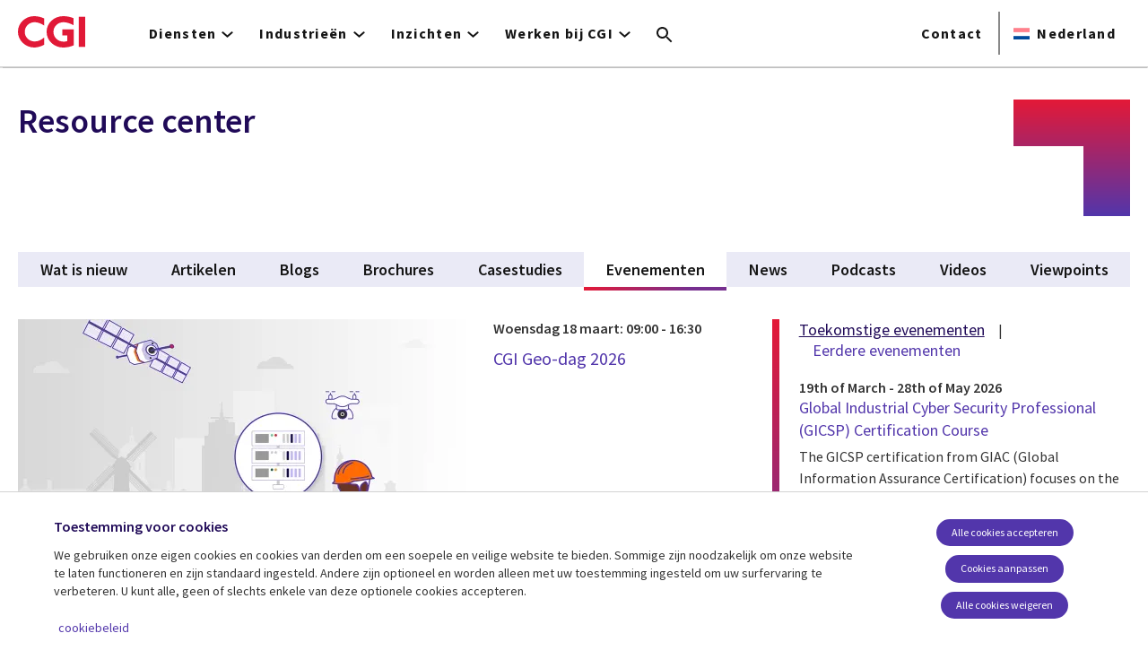

--- FILE ---
content_type: text/html; charset=UTF-8
request_url: https://www.cgi.com/nl/nl/mediacenter/evenement
body_size: 26463
content:
<!DOCTYPE html>
<html lang="nl" dir="ltr" prefix="og: https://ogp.me/ns#">
<head>    <script>
// akam-sw.js install script version 1.3.6
"serviceWorker"in navigator&&"find"in[]&&function(){var e=new Promise(function(e){"complete"===document.readyState||!1?e():(window.addEventListener("load",function(){e()}),setTimeout(function(){"complete"!==document.readyState&&e()},1e4))}),n=window.akamServiceWorkerInvoked,r="1.3.6";if(n)aka3pmLog("akam-setup already invoked");else{window.akamServiceWorkerInvoked=!0,window.aka3pmLog=function(){window.akamServiceWorkerDebug&&console.log.apply(console,arguments)};function o(e){(window.BOOMR_mq=window.BOOMR_mq||[]).push(["addVar",{"sm.sw.s":e,"sm.sw.v":r}])}var i="/akam-sw.js",a=new Map;navigator.serviceWorker.addEventListener("message",function(e){var n,r,o=e.data;if(o.isAka3pm)if(o.command){var i=(n=o.command,(r=a.get(n))&&r.length>0?r.shift():null);i&&i(e.data.response)}else if(o.commandToClient)switch(o.commandToClient){case"enableDebug":window.akamServiceWorkerDebug||(window.akamServiceWorkerDebug=!0,aka3pmLog("Setup script debug enabled via service worker message"),v());break;case"boomerangMQ":o.payload&&(window.BOOMR_mq=window.BOOMR_mq||[]).push(o.payload)}aka3pmLog("akam-sw message: "+JSON.stringify(e.data))});var t=function(e){return new Promise(function(n){var r,o;r=e.command,o=n,a.has(r)||a.set(r,[]),a.get(r).push(o),navigator.serviceWorker.controller&&(e.isAka3pm=!0,navigator.serviceWorker.controller.postMessage(e))})},c=function(e){return t({command:"navTiming",navTiming:e})},s=null,m={},d=function(){var e=i;return s&&(e+="?othersw="+encodeURIComponent(s)),function(e,n){return new Promise(function(r,i){aka3pmLog("Registering service worker with URL: "+e),navigator.serviceWorker.register(e,n).then(function(e){aka3pmLog("ServiceWorker registration successful with scope: ",e.scope),r(e),o(1)}).catch(function(e){aka3pmLog("ServiceWorker registration failed: ",e),o(0),i(e)})})}(e,m)},g=navigator.serviceWorker.__proto__.register;if(navigator.serviceWorker.__proto__.register=function(n,r){return n.includes(i)?g.call(this,n,r):(aka3pmLog("Overriding registration of service worker for: "+n),s=new URL(n,window.location.href),m=r,navigator.serviceWorker.controller?new Promise(function(n,r){var o=navigator.serviceWorker.controller.scriptURL;if(o.includes(i)){var a=encodeURIComponent(s);o.includes(a)?(aka3pmLog("Cancelling registration as we already integrate other SW: "+s),navigator.serviceWorker.getRegistration().then(function(e){n(e)})):e.then(function(){aka3pmLog("Unregistering existing 3pm service worker"),navigator.serviceWorker.getRegistration().then(function(e){e.unregister().then(function(){return d()}).then(function(e){n(e)}).catch(function(e){r(e)})})})}else aka3pmLog("Cancelling registration as we already have akam-sw.js installed"),navigator.serviceWorker.getRegistration().then(function(e){n(e)})}):g.call(this,n,r))},navigator.serviceWorker.controller){var u=navigator.serviceWorker.controller.scriptURL;u.includes("/akam-sw.js")||u.includes("/akam-sw-preprod.js")||u.includes("/threepm-sw.js")||(aka3pmLog("Detected existing service worker. Removing and re-adding inside akam-sw.js"),s=new URL(u,window.location.href),e.then(function(){navigator.serviceWorker.getRegistration().then(function(e){m={scope:e.scope},e.unregister(),d()})}))}else e.then(function(){window.akamServiceWorkerPreprod&&(i="/akam-sw-preprod.js"),d()});if(window.performance){var w=window.performance.timing,l=w.responseEnd-w.responseStart;c(l)}e.then(function(){t({command:"pageLoad"})});var k=!1;function v(){window.akamServiceWorkerDebug&&!k&&(k=!0,aka3pmLog("Initializing debug functions at window scope"),window.aka3pmInjectSwPolicy=function(e){return t({command:"updatePolicy",policy:e})},window.aka3pmDisableInjectedPolicy=function(){return t({command:"disableInjectedPolicy"})},window.aka3pmDeleteInjectedPolicy=function(){return t({command:"deleteInjectedPolicy"})},window.aka3pmGetStateAsync=function(){return t({command:"getState"})},window.aka3pmDumpState=function(){aka3pmGetStateAsync().then(function(e){aka3pmLog(JSON.stringify(e,null,"\t"))})},window.aka3pmInjectTiming=function(e){return c(e)},window.aka3pmUpdatePolicyFromNetwork=function(){return t({command:"pullPolicyFromNetwork"})})}v()}}();</script>
<script src="https://consent.trustarc.com/v2/autoblockasset/core.min.js?cmId=b6dnom"></script>
<script src="https://consent.trustarc.com/v2/autoblock?cmId=b6dnom"></script>
<script>window.dataLayer = window.dataLayer || [];function gtag(){dataLayer.push(arguments);}let cookie_agreed_categories = getCookieAgreedVal('cmapi_cookie_privacy');gtag('consent', 'default', {'ad_storage':  (cookie_agreed_categories.indexOf("4") != -1) ? 'granted' : 'denied','ad_user_data':  (cookie_agreed_categories.indexOf("4") != -1) ? 'granted' : 'denied','ad_personalization': (cookie_agreed_categories.indexOf("4") != -1) ? 'granted' : 'denied','analytics_storage':  (cookie_agreed_categories.indexOf("3") != -1) ? 'granted' : 'denied'});
function getCookieAgreedVal(cname) {let name = cname + '=';let ca = document.cookie.split(';');for (let i = 0; i < ca.length; i++) {let c = ca[i];while (c.charAt(0) == ' ') {c = c.substring(1);}if (c.indexOf(name) == 0) {return c.substring(name.length, c.length);}}return '';}
(function(w,d,s,l,i){w[l]=w[l]||[];w[l].push({'gtm.start':
new Date().getTime(),event:'gtm.js'});var f=d.getElementsByTagName(s)[0],
j=d.createElement(s),dl=l!='dataLayer'?'&l='+l:'';j.async=true;j.src=
'https://www.googletagmanager.com/gtm.js?id='+i+dl;f.parentNode.insertBefore(j,f);
})(window,document,'script','dataLayer','GTM-WH6C33NT');</script>
    <meta name="theme-color" content="#5236ab"/>
    <meta charset="utf-8" /><script type="text/javascript">(window.NREUM||(NREUM={})).init={privacy:{cookies_enabled:false},ajax:{deny_list:[]},feature_flags:["soft_nav"]};(window.NREUM||(NREUM={})).loader_config={licenseKey:"87f092eede",applicationID:"1042077886",browserID:"1134267410"};;/*! For license information please see nr-loader-rum-1.308.0.min.js.LICENSE.txt */
(()=>{var e,t,r={163:(e,t,r)=>{"use strict";r.d(t,{j:()=>E});var n=r(384),i=r(1741);var a=r(2555);r(860).K7.genericEvents;const s="experimental.resources",o="register",c=e=>{if(!e||"string"!=typeof e)return!1;try{document.createDocumentFragment().querySelector(e)}catch{return!1}return!0};var d=r(2614),u=r(944),l=r(8122);const f="[data-nr-mask]",g=e=>(0,l.a)(e,(()=>{const e={feature_flags:[],experimental:{allow_registered_children:!1,resources:!1},mask_selector:"*",block_selector:"[data-nr-block]",mask_input_options:{color:!1,date:!1,"datetime-local":!1,email:!1,month:!1,number:!1,range:!1,search:!1,tel:!1,text:!1,time:!1,url:!1,week:!1,textarea:!1,select:!1,password:!0}};return{ajax:{deny_list:void 0,block_internal:!0,enabled:!0,autoStart:!0},api:{get allow_registered_children(){return e.feature_flags.includes(o)||e.experimental.allow_registered_children},set allow_registered_children(t){e.experimental.allow_registered_children=t},duplicate_registered_data:!1},browser_consent_mode:{enabled:!1},distributed_tracing:{enabled:void 0,exclude_newrelic_header:void 0,cors_use_newrelic_header:void 0,cors_use_tracecontext_headers:void 0,allowed_origins:void 0},get feature_flags(){return e.feature_flags},set feature_flags(t){e.feature_flags=t},generic_events:{enabled:!0,autoStart:!0},harvest:{interval:30},jserrors:{enabled:!0,autoStart:!0},logging:{enabled:!0,autoStart:!0},metrics:{enabled:!0,autoStart:!0},obfuscate:void 0,page_action:{enabled:!0},page_view_event:{enabled:!0,autoStart:!0},page_view_timing:{enabled:!0,autoStart:!0},performance:{capture_marks:!1,capture_measures:!1,capture_detail:!0,resources:{get enabled(){return e.feature_flags.includes(s)||e.experimental.resources},set enabled(t){e.experimental.resources=t},asset_types:[],first_party_domains:[],ignore_newrelic:!0}},privacy:{cookies_enabled:!0},proxy:{assets:void 0,beacon:void 0},session:{expiresMs:d.wk,inactiveMs:d.BB},session_replay:{autoStart:!0,enabled:!1,preload:!1,sampling_rate:10,error_sampling_rate:100,collect_fonts:!1,inline_images:!1,fix_stylesheets:!0,mask_all_inputs:!0,get mask_text_selector(){return e.mask_selector},set mask_text_selector(t){c(t)?e.mask_selector="".concat(t,",").concat(f):""===t||null===t?e.mask_selector=f:(0,u.R)(5,t)},get block_class(){return"nr-block"},get ignore_class(){return"nr-ignore"},get mask_text_class(){return"nr-mask"},get block_selector(){return e.block_selector},set block_selector(t){c(t)?e.block_selector+=",".concat(t):""!==t&&(0,u.R)(6,t)},get mask_input_options(){return e.mask_input_options},set mask_input_options(t){t&&"object"==typeof t?e.mask_input_options={...t,password:!0}:(0,u.R)(7,t)}},session_trace:{enabled:!0,autoStart:!0},soft_navigations:{enabled:!0,autoStart:!0},spa:{enabled:!0,autoStart:!0},ssl:void 0,user_actions:{enabled:!0,elementAttributes:["id","className","tagName","type"]}}})());var p=r(6154),m=r(9324);let h=0;const v={buildEnv:m.F3,distMethod:m.Xs,version:m.xv,originTime:p.WN},b={consented:!1},y={appMetadata:{},get consented(){return this.session?.state?.consent||b.consented},set consented(e){b.consented=e},customTransaction:void 0,denyList:void 0,disabled:!1,harvester:void 0,isolatedBacklog:!1,isRecording:!1,loaderType:void 0,maxBytes:3e4,obfuscator:void 0,onerror:void 0,ptid:void 0,releaseIds:{},session:void 0,timeKeeper:void 0,registeredEntities:[],jsAttributesMetadata:{bytes:0},get harvestCount(){return++h}},_=e=>{const t=(0,l.a)(e,y),r=Object.keys(v).reduce((e,t)=>(e[t]={value:v[t],writable:!1,configurable:!0,enumerable:!0},e),{});return Object.defineProperties(t,r)};var w=r(5701);const x=e=>{const t=e.startsWith("http");e+="/",r.p=t?e:"https://"+e};var R=r(7836),k=r(3241);const A={accountID:void 0,trustKey:void 0,agentID:void 0,licenseKey:void 0,applicationID:void 0,xpid:void 0},S=e=>(0,l.a)(e,A),T=new Set;function E(e,t={},r,s){let{init:o,info:c,loader_config:d,runtime:u={},exposed:l=!0}=t;if(!c){const e=(0,n.pV)();o=e.init,c=e.info,d=e.loader_config}e.init=g(o||{}),e.loader_config=S(d||{}),c.jsAttributes??={},p.bv&&(c.jsAttributes.isWorker=!0),e.info=(0,a.D)(c);const f=e.init,m=[c.beacon,c.errorBeacon];T.has(e.agentIdentifier)||(f.proxy.assets&&(x(f.proxy.assets),m.push(f.proxy.assets)),f.proxy.beacon&&m.push(f.proxy.beacon),e.beacons=[...m],function(e){const t=(0,n.pV)();Object.getOwnPropertyNames(i.W.prototype).forEach(r=>{const n=i.W.prototype[r];if("function"!=typeof n||"constructor"===n)return;let a=t[r];e[r]&&!1!==e.exposed&&"micro-agent"!==e.runtime?.loaderType&&(t[r]=(...t)=>{const n=e[r](...t);return a?a(...t):n})})}(e),(0,n.US)("activatedFeatures",w.B)),u.denyList=[...f.ajax.deny_list||[],...f.ajax.block_internal?m:[]],u.ptid=e.agentIdentifier,u.loaderType=r,e.runtime=_(u),T.has(e.agentIdentifier)||(e.ee=R.ee.get(e.agentIdentifier),e.exposed=l,(0,k.W)({agentIdentifier:e.agentIdentifier,drained:!!w.B?.[e.agentIdentifier],type:"lifecycle",name:"initialize",feature:void 0,data:e.config})),T.add(e.agentIdentifier)}},384:(e,t,r)=>{"use strict";r.d(t,{NT:()=>s,US:()=>u,Zm:()=>o,bQ:()=>d,dV:()=>c,pV:()=>l});var n=r(6154),i=r(1863),a=r(1910);const s={beacon:"bam.nr-data.net",errorBeacon:"bam.nr-data.net"};function o(){return n.gm.NREUM||(n.gm.NREUM={}),void 0===n.gm.newrelic&&(n.gm.newrelic=n.gm.NREUM),n.gm.NREUM}function c(){let e=o();return e.o||(e.o={ST:n.gm.setTimeout,SI:n.gm.setImmediate||n.gm.setInterval,CT:n.gm.clearTimeout,XHR:n.gm.XMLHttpRequest,REQ:n.gm.Request,EV:n.gm.Event,PR:n.gm.Promise,MO:n.gm.MutationObserver,FETCH:n.gm.fetch,WS:n.gm.WebSocket},(0,a.i)(...Object.values(e.o))),e}function d(e,t){let r=o();r.initializedAgents??={},t.initializedAt={ms:(0,i.t)(),date:new Date},r.initializedAgents[e]=t}function u(e,t){o()[e]=t}function l(){return function(){let e=o();const t=e.info||{};e.info={beacon:s.beacon,errorBeacon:s.errorBeacon,...t}}(),function(){let e=o();const t=e.init||{};e.init={...t}}(),c(),function(){let e=o();const t=e.loader_config||{};e.loader_config={...t}}(),o()}},782:(e,t,r)=>{"use strict";r.d(t,{T:()=>n});const n=r(860).K7.pageViewTiming},860:(e,t,r)=>{"use strict";r.d(t,{$J:()=>u,K7:()=>c,P3:()=>d,XX:()=>i,Yy:()=>o,df:()=>a,qY:()=>n,v4:()=>s});const n="events",i="jserrors",a="browser/blobs",s="rum",o="browser/logs",c={ajax:"ajax",genericEvents:"generic_events",jserrors:i,logging:"logging",metrics:"metrics",pageAction:"page_action",pageViewEvent:"page_view_event",pageViewTiming:"page_view_timing",sessionReplay:"session_replay",sessionTrace:"session_trace",softNav:"soft_navigations",spa:"spa"},d={[c.pageViewEvent]:1,[c.pageViewTiming]:2,[c.metrics]:3,[c.jserrors]:4,[c.spa]:5,[c.ajax]:6,[c.sessionTrace]:7,[c.softNav]:8,[c.sessionReplay]:9,[c.logging]:10,[c.genericEvents]:11},u={[c.pageViewEvent]:s,[c.pageViewTiming]:n,[c.ajax]:n,[c.spa]:n,[c.softNav]:n,[c.metrics]:i,[c.jserrors]:i,[c.sessionTrace]:a,[c.sessionReplay]:a,[c.logging]:o,[c.genericEvents]:"ins"}},944:(e,t,r)=>{"use strict";r.d(t,{R:()=>i});var n=r(3241);function i(e,t){"function"==typeof console.debug&&(console.debug("New Relic Warning: https://github.com/newrelic/newrelic-browser-agent/blob/main/docs/warning-codes.md#".concat(e),t),(0,n.W)({agentIdentifier:null,drained:null,type:"data",name:"warn",feature:"warn",data:{code:e,secondary:t}}))}},1687:(e,t,r)=>{"use strict";r.d(t,{Ak:()=>d,Ze:()=>f,x3:()=>u});var n=r(3241),i=r(7836),a=r(3606),s=r(860),o=r(2646);const c={};function d(e,t){const r={staged:!1,priority:s.P3[t]||0};l(e),c[e].get(t)||c[e].set(t,r)}function u(e,t){e&&c[e]&&(c[e].get(t)&&c[e].delete(t),p(e,t,!1),c[e].size&&g(e))}function l(e){if(!e)throw new Error("agentIdentifier required");c[e]||(c[e]=new Map)}function f(e="",t="feature",r=!1){if(l(e),!e||!c[e].get(t)||r)return p(e,t);c[e].get(t).staged=!0,g(e)}function g(e){const t=Array.from(c[e]);t.every(([e,t])=>t.staged)&&(t.sort((e,t)=>e[1].priority-t[1].priority),t.forEach(([t])=>{c[e].delete(t),p(e,t)}))}function p(e,t,r=!0){const s=e?i.ee.get(e):i.ee,c=a.i.handlers;if(!s.aborted&&s.backlog&&c){if((0,n.W)({agentIdentifier:e,type:"lifecycle",name:"drain",feature:t}),r){const e=s.backlog[t],r=c[t];if(r){for(let t=0;e&&t<e.length;++t)m(e[t],r);Object.entries(r).forEach(([e,t])=>{Object.values(t||{}).forEach(t=>{t[0]?.on&&t[0]?.context()instanceof o.y&&t[0].on(e,t[1])})})}}s.isolatedBacklog||delete c[t],s.backlog[t]=null,s.emit("drain-"+t,[])}}function m(e,t){var r=e[1];Object.values(t[r]||{}).forEach(t=>{var r=e[0];if(t[0]===r){var n=t[1],i=e[3],a=e[2];n.apply(i,a)}})}},1738:(e,t,r)=>{"use strict";r.d(t,{U:()=>g,Y:()=>f});var n=r(3241),i=r(9908),a=r(1863),s=r(944),o=r(5701),c=r(3969),d=r(8362),u=r(860),l=r(4261);function f(e,t,r,a){const f=a||r;!f||f[e]&&f[e]!==d.d.prototype[e]||(f[e]=function(){(0,i.p)(c.xV,["API/"+e+"/called"],void 0,u.K7.metrics,r.ee),(0,n.W)({agentIdentifier:r.agentIdentifier,drained:!!o.B?.[r.agentIdentifier],type:"data",name:"api",feature:l.Pl+e,data:{}});try{return t.apply(this,arguments)}catch(e){(0,s.R)(23,e)}})}function g(e,t,r,n,s){const o=e.info;null===r?delete o.jsAttributes[t]:o.jsAttributes[t]=r,(s||null===r)&&(0,i.p)(l.Pl+n,[(0,a.t)(),t,r],void 0,"session",e.ee)}},1741:(e,t,r)=>{"use strict";r.d(t,{W:()=>a});var n=r(944),i=r(4261);class a{#e(e,...t){if(this[e]!==a.prototype[e])return this[e](...t);(0,n.R)(35,e)}addPageAction(e,t){return this.#e(i.hG,e,t)}register(e){return this.#e(i.eY,e)}recordCustomEvent(e,t){return this.#e(i.fF,e,t)}setPageViewName(e,t){return this.#e(i.Fw,e,t)}setCustomAttribute(e,t,r){return this.#e(i.cD,e,t,r)}noticeError(e,t){return this.#e(i.o5,e,t)}setUserId(e,t=!1){return this.#e(i.Dl,e,t)}setApplicationVersion(e){return this.#e(i.nb,e)}setErrorHandler(e){return this.#e(i.bt,e)}addRelease(e,t){return this.#e(i.k6,e,t)}log(e,t){return this.#e(i.$9,e,t)}start(){return this.#e(i.d3)}finished(e){return this.#e(i.BL,e)}recordReplay(){return this.#e(i.CH)}pauseReplay(){return this.#e(i.Tb)}addToTrace(e){return this.#e(i.U2,e)}setCurrentRouteName(e){return this.#e(i.PA,e)}interaction(e){return this.#e(i.dT,e)}wrapLogger(e,t,r){return this.#e(i.Wb,e,t,r)}measure(e,t){return this.#e(i.V1,e,t)}consent(e){return this.#e(i.Pv,e)}}},1863:(e,t,r)=>{"use strict";function n(){return Math.floor(performance.now())}r.d(t,{t:()=>n})},1910:(e,t,r)=>{"use strict";r.d(t,{i:()=>a});var n=r(944);const i=new Map;function a(...e){return e.every(e=>{if(i.has(e))return i.get(e);const t="function"==typeof e?e.toString():"",r=t.includes("[native code]"),a=t.includes("nrWrapper");return r||a||(0,n.R)(64,e?.name||t),i.set(e,r),r})}},2555:(e,t,r)=>{"use strict";r.d(t,{D:()=>o,f:()=>s});var n=r(384),i=r(8122);const a={beacon:n.NT.beacon,errorBeacon:n.NT.errorBeacon,licenseKey:void 0,applicationID:void 0,sa:void 0,queueTime:void 0,applicationTime:void 0,ttGuid:void 0,user:void 0,account:void 0,product:void 0,extra:void 0,jsAttributes:{},userAttributes:void 0,atts:void 0,transactionName:void 0,tNamePlain:void 0};function s(e){try{return!!e.licenseKey&&!!e.errorBeacon&&!!e.applicationID}catch(e){return!1}}const o=e=>(0,i.a)(e,a)},2614:(e,t,r)=>{"use strict";r.d(t,{BB:()=>s,H3:()=>n,g:()=>d,iL:()=>c,tS:()=>o,uh:()=>i,wk:()=>a});const n="NRBA",i="SESSION",a=144e5,s=18e5,o={STARTED:"session-started",PAUSE:"session-pause",RESET:"session-reset",RESUME:"session-resume",UPDATE:"session-update"},c={SAME_TAB:"same-tab",CROSS_TAB:"cross-tab"},d={OFF:0,FULL:1,ERROR:2}},2646:(e,t,r)=>{"use strict";r.d(t,{y:()=>n});class n{constructor(e){this.contextId=e}}},2843:(e,t,r)=>{"use strict";r.d(t,{G:()=>a,u:()=>i});var n=r(3878);function i(e,t=!1,r,i){(0,n.DD)("visibilitychange",function(){if(t)return void("hidden"===document.visibilityState&&e());e(document.visibilityState)},r,i)}function a(e,t,r){(0,n.sp)("pagehide",e,t,r)}},3241:(e,t,r)=>{"use strict";r.d(t,{W:()=>a});var n=r(6154);const i="newrelic";function a(e={}){try{n.gm.dispatchEvent(new CustomEvent(i,{detail:e}))}catch(e){}}},3606:(e,t,r)=>{"use strict";r.d(t,{i:()=>a});var n=r(9908);a.on=s;var i=a.handlers={};function a(e,t,r,a){s(a||n.d,i,e,t,r)}function s(e,t,r,i,a){a||(a="feature"),e||(e=n.d);var s=t[a]=t[a]||{};(s[r]=s[r]||[]).push([e,i])}},3878:(e,t,r)=>{"use strict";function n(e,t){return{capture:e,passive:!1,signal:t}}function i(e,t,r=!1,i){window.addEventListener(e,t,n(r,i))}function a(e,t,r=!1,i){document.addEventListener(e,t,n(r,i))}r.d(t,{DD:()=>a,jT:()=>n,sp:()=>i})},3969:(e,t,r)=>{"use strict";r.d(t,{TZ:()=>n,XG:()=>o,rs:()=>i,xV:()=>s,z_:()=>a});const n=r(860).K7.metrics,i="sm",a="cm",s="storeSupportabilityMetrics",o="storeEventMetrics"},4234:(e,t,r)=>{"use strict";r.d(t,{W:()=>a});var n=r(7836),i=r(1687);class a{constructor(e,t){this.agentIdentifier=e,this.ee=n.ee.get(e),this.featureName=t,this.blocked=!1}deregisterDrain(){(0,i.x3)(this.agentIdentifier,this.featureName)}}},4261:(e,t,r)=>{"use strict";r.d(t,{$9:()=>d,BL:()=>o,CH:()=>g,Dl:()=>_,Fw:()=>y,PA:()=>h,Pl:()=>n,Pv:()=>k,Tb:()=>l,U2:()=>a,V1:()=>R,Wb:()=>x,bt:()=>b,cD:()=>v,d3:()=>w,dT:()=>c,eY:()=>p,fF:()=>f,hG:()=>i,k6:()=>s,nb:()=>m,o5:()=>u});const n="api-",i="addPageAction",a="addToTrace",s="addRelease",o="finished",c="interaction",d="log",u="noticeError",l="pauseReplay",f="recordCustomEvent",g="recordReplay",p="register",m="setApplicationVersion",h="setCurrentRouteName",v="setCustomAttribute",b="setErrorHandler",y="setPageViewName",_="setUserId",w="start",x="wrapLogger",R="measure",k="consent"},5289:(e,t,r)=>{"use strict";r.d(t,{GG:()=>s,Qr:()=>c,sB:()=>o});var n=r(3878),i=r(6389);function a(){return"undefined"==typeof document||"complete"===document.readyState}function s(e,t){if(a())return e();const r=(0,i.J)(e),s=setInterval(()=>{a()&&(clearInterval(s),r())},500);(0,n.sp)("load",r,t)}function o(e){if(a())return e();(0,n.DD)("DOMContentLoaded",e)}function c(e){if(a())return e();(0,n.sp)("popstate",e)}},5607:(e,t,r)=>{"use strict";r.d(t,{W:()=>n});const n=(0,r(9566).bz)()},5701:(e,t,r)=>{"use strict";r.d(t,{B:()=>a,t:()=>s});var n=r(3241);const i=new Set,a={};function s(e,t){const r=t.agentIdentifier;a[r]??={},e&&"object"==typeof e&&(i.has(r)||(t.ee.emit("rumresp",[e]),a[r]=e,i.add(r),(0,n.W)({agentIdentifier:r,loaded:!0,drained:!0,type:"lifecycle",name:"load",feature:void 0,data:e})))}},6154:(e,t,r)=>{"use strict";r.d(t,{OF:()=>c,RI:()=>i,WN:()=>u,bv:()=>a,eN:()=>l,gm:()=>s,mw:()=>o,sb:()=>d});var n=r(1863);const i="undefined"!=typeof window&&!!window.document,a="undefined"!=typeof WorkerGlobalScope&&("undefined"!=typeof self&&self instanceof WorkerGlobalScope&&self.navigator instanceof WorkerNavigator||"undefined"!=typeof globalThis&&globalThis instanceof WorkerGlobalScope&&globalThis.navigator instanceof WorkerNavigator),s=i?window:"undefined"!=typeof WorkerGlobalScope&&("undefined"!=typeof self&&self instanceof WorkerGlobalScope&&self||"undefined"!=typeof globalThis&&globalThis instanceof WorkerGlobalScope&&globalThis),o=Boolean("hidden"===s?.document?.visibilityState),c=/iPad|iPhone|iPod/.test(s.navigator?.userAgent),d=c&&"undefined"==typeof SharedWorker,u=((()=>{const e=s.navigator?.userAgent?.match(/Firefox[/\s](\d+\.\d+)/);Array.isArray(e)&&e.length>=2&&e[1]})(),Date.now()-(0,n.t)()),l=()=>"undefined"!=typeof PerformanceNavigationTiming&&s?.performance?.getEntriesByType("navigation")?.[0]?.responseStart},6389:(e,t,r)=>{"use strict";function n(e,t=500,r={}){const n=r?.leading||!1;let i;return(...r)=>{n&&void 0===i&&(e.apply(this,r),i=setTimeout(()=>{i=clearTimeout(i)},t)),n||(clearTimeout(i),i=setTimeout(()=>{e.apply(this,r)},t))}}function i(e){let t=!1;return(...r)=>{t||(t=!0,e.apply(this,r))}}r.d(t,{J:()=>i,s:()=>n})},6630:(e,t,r)=>{"use strict";r.d(t,{T:()=>n});const n=r(860).K7.pageViewEvent},7699:(e,t,r)=>{"use strict";r.d(t,{It:()=>a,KC:()=>o,No:()=>i,qh:()=>s});var n=r(860);const i=16e3,a=1e6,s="SESSION_ERROR",o={[n.K7.logging]:!0,[n.K7.genericEvents]:!1,[n.K7.jserrors]:!1,[n.K7.ajax]:!1}},7836:(e,t,r)=>{"use strict";r.d(t,{P:()=>o,ee:()=>c});var n=r(384),i=r(8990),a=r(2646),s=r(5607);const o="nr@context:".concat(s.W),c=function e(t,r){var n={},s={},u={},l=!1;try{l=16===r.length&&d.initializedAgents?.[r]?.runtime.isolatedBacklog}catch(e){}var f={on:p,addEventListener:p,removeEventListener:function(e,t){var r=n[e];if(!r)return;for(var i=0;i<r.length;i++)r[i]===t&&r.splice(i,1)},emit:function(e,r,n,i,a){!1!==a&&(a=!0);if(c.aborted&&!i)return;t&&a&&t.emit(e,r,n);var o=g(n);m(e).forEach(e=>{e.apply(o,r)});var d=v()[s[e]];d&&d.push([f,e,r,o]);return o},get:h,listeners:m,context:g,buffer:function(e,t){const r=v();if(t=t||"feature",f.aborted)return;Object.entries(e||{}).forEach(([e,n])=>{s[n]=t,t in r||(r[t]=[])})},abort:function(){f._aborted=!0,Object.keys(f.backlog).forEach(e=>{delete f.backlog[e]})},isBuffering:function(e){return!!v()[s[e]]},debugId:r,backlog:l?{}:t&&"object"==typeof t.backlog?t.backlog:{},isolatedBacklog:l};return Object.defineProperty(f,"aborted",{get:()=>{let e=f._aborted||!1;return e||(t&&(e=t.aborted),e)}}),f;function g(e){return e&&e instanceof a.y?e:e?(0,i.I)(e,o,()=>new a.y(o)):new a.y(o)}function p(e,t){n[e]=m(e).concat(t)}function m(e){return n[e]||[]}function h(t){return u[t]=u[t]||e(f,t)}function v(){return f.backlog}}(void 0,"globalEE"),d=(0,n.Zm)();d.ee||(d.ee=c)},8122:(e,t,r)=>{"use strict";r.d(t,{a:()=>i});var n=r(944);function i(e,t){try{if(!e||"object"!=typeof e)return(0,n.R)(3);if(!t||"object"!=typeof t)return(0,n.R)(4);const r=Object.create(Object.getPrototypeOf(t),Object.getOwnPropertyDescriptors(t)),a=0===Object.keys(r).length?e:r;for(let s in a)if(void 0!==e[s])try{if(null===e[s]){r[s]=null;continue}Array.isArray(e[s])&&Array.isArray(t[s])?r[s]=Array.from(new Set([...e[s],...t[s]])):"object"==typeof e[s]&&"object"==typeof t[s]?r[s]=i(e[s],t[s]):r[s]=e[s]}catch(e){r[s]||(0,n.R)(1,e)}return r}catch(e){(0,n.R)(2,e)}}},8362:(e,t,r)=>{"use strict";r.d(t,{d:()=>a});var n=r(9566),i=r(1741);class a extends i.W{agentIdentifier=(0,n.LA)(16)}},8374:(e,t,r)=>{r.nc=(()=>{try{return document?.currentScript?.nonce}catch(e){}return""})()},8990:(e,t,r)=>{"use strict";r.d(t,{I:()=>i});var n=Object.prototype.hasOwnProperty;function i(e,t,r){if(n.call(e,t))return e[t];var i=r();if(Object.defineProperty&&Object.keys)try{return Object.defineProperty(e,t,{value:i,writable:!0,enumerable:!1}),i}catch(e){}return e[t]=i,i}},9324:(e,t,r)=>{"use strict";r.d(t,{F3:()=>i,Xs:()=>a,xv:()=>n});const n="1.308.0",i="PROD",a="CDN"},9566:(e,t,r)=>{"use strict";r.d(t,{LA:()=>o,bz:()=>s});var n=r(6154);const i="xxxxxxxx-xxxx-4xxx-yxxx-xxxxxxxxxxxx";function a(e,t){return e?15&e[t]:16*Math.random()|0}function s(){const e=n.gm?.crypto||n.gm?.msCrypto;let t,r=0;return e&&e.getRandomValues&&(t=e.getRandomValues(new Uint8Array(30))),i.split("").map(e=>"x"===e?a(t,r++).toString(16):"y"===e?(3&a()|8).toString(16):e).join("")}function o(e){const t=n.gm?.crypto||n.gm?.msCrypto;let r,i=0;t&&t.getRandomValues&&(r=t.getRandomValues(new Uint8Array(e)));const s=[];for(var o=0;o<e;o++)s.push(a(r,i++).toString(16));return s.join("")}},9908:(e,t,r)=>{"use strict";r.d(t,{d:()=>n,p:()=>i});var n=r(7836).ee.get("handle");function i(e,t,r,i,a){a?(a.buffer([e],i),a.emit(e,t,r)):(n.buffer([e],i),n.emit(e,t,r))}}},n={};function i(e){var t=n[e];if(void 0!==t)return t.exports;var a=n[e]={exports:{}};return r[e](a,a.exports,i),a.exports}i.m=r,i.d=(e,t)=>{for(var r in t)i.o(t,r)&&!i.o(e,r)&&Object.defineProperty(e,r,{enumerable:!0,get:t[r]})},i.f={},i.e=e=>Promise.all(Object.keys(i.f).reduce((t,r)=>(i.f[r](e,t),t),[])),i.u=e=>"nr-rum-1.308.0.min.js",i.o=(e,t)=>Object.prototype.hasOwnProperty.call(e,t),e={},t="NRBA-1.308.0.PROD:",i.l=(r,n,a,s)=>{if(e[r])e[r].push(n);else{var o,c;if(void 0!==a)for(var d=document.getElementsByTagName("script"),u=0;u<d.length;u++){var l=d[u];if(l.getAttribute("src")==r||l.getAttribute("data-webpack")==t+a){o=l;break}}if(!o){c=!0;var f={296:"sha512-+MIMDsOcckGXa1EdWHqFNv7P+JUkd5kQwCBr3KE6uCvnsBNUrdSt4a/3/L4j4TxtnaMNjHpza2/erNQbpacJQA=="};(o=document.createElement("script")).charset="utf-8",i.nc&&o.setAttribute("nonce",i.nc),o.setAttribute("data-webpack",t+a),o.src=r,0!==o.src.indexOf(window.location.origin+"/")&&(o.crossOrigin="anonymous"),f[s]&&(o.integrity=f[s])}e[r]=[n];var g=(t,n)=>{o.onerror=o.onload=null,clearTimeout(p);var i=e[r];if(delete e[r],o.parentNode&&o.parentNode.removeChild(o),i&&i.forEach(e=>e(n)),t)return t(n)},p=setTimeout(g.bind(null,void 0,{type:"timeout",target:o}),12e4);o.onerror=g.bind(null,o.onerror),o.onload=g.bind(null,o.onload),c&&document.head.appendChild(o)}},i.r=e=>{"undefined"!=typeof Symbol&&Symbol.toStringTag&&Object.defineProperty(e,Symbol.toStringTag,{value:"Module"}),Object.defineProperty(e,"__esModule",{value:!0})},i.p="https://js-agent.newrelic.com/",(()=>{var e={374:0,840:0};i.f.j=(t,r)=>{var n=i.o(e,t)?e[t]:void 0;if(0!==n)if(n)r.push(n[2]);else{var a=new Promise((r,i)=>n=e[t]=[r,i]);r.push(n[2]=a);var s=i.p+i.u(t),o=new Error;i.l(s,r=>{if(i.o(e,t)&&(0!==(n=e[t])&&(e[t]=void 0),n)){var a=r&&("load"===r.type?"missing":r.type),s=r&&r.target&&r.target.src;o.message="Loading chunk "+t+" failed: ("+a+": "+s+")",o.name="ChunkLoadError",o.type=a,o.request=s,n[1](o)}},"chunk-"+t,t)}};var t=(t,r)=>{var n,a,[s,o,c]=r,d=0;if(s.some(t=>0!==e[t])){for(n in o)i.o(o,n)&&(i.m[n]=o[n]);if(c)c(i)}for(t&&t(r);d<s.length;d++)a=s[d],i.o(e,a)&&e[a]&&e[a][0](),e[a]=0},r=self["webpackChunk:NRBA-1.308.0.PROD"]=self["webpackChunk:NRBA-1.308.0.PROD"]||[];r.forEach(t.bind(null,0)),r.push=t.bind(null,r.push.bind(r))})(),(()=>{"use strict";i(8374);var e=i(8362),t=i(860);const r=Object.values(t.K7);var n=i(163);var a=i(9908),s=i(1863),o=i(4261),c=i(1738);var d=i(1687),u=i(4234),l=i(5289),f=i(6154),g=i(944),p=i(384);const m=e=>f.RI&&!0===e?.privacy.cookies_enabled;function h(e){return!!(0,p.dV)().o.MO&&m(e)&&!0===e?.session_trace.enabled}var v=i(6389),b=i(7699);class y extends u.W{constructor(e,t){super(e.agentIdentifier,t),this.agentRef=e,this.abortHandler=void 0,this.featAggregate=void 0,this.loadedSuccessfully=void 0,this.onAggregateImported=new Promise(e=>{this.loadedSuccessfully=e}),this.deferred=Promise.resolve(),!1===e.init[this.featureName].autoStart?this.deferred=new Promise((t,r)=>{this.ee.on("manual-start-all",(0,v.J)(()=>{(0,d.Ak)(e.agentIdentifier,this.featureName),t()}))}):(0,d.Ak)(e.agentIdentifier,t)}importAggregator(e,t,r={}){if(this.featAggregate)return;const n=async()=>{let n;await this.deferred;try{if(m(e.init)){const{setupAgentSession:t}=await i.e(296).then(i.bind(i,3305));n=t(e)}}catch(e){(0,g.R)(20,e),this.ee.emit("internal-error",[e]),(0,a.p)(b.qh,[e],void 0,this.featureName,this.ee)}try{if(!this.#t(this.featureName,n,e.init))return(0,d.Ze)(this.agentIdentifier,this.featureName),void this.loadedSuccessfully(!1);const{Aggregate:i}=await t();this.featAggregate=new i(e,r),e.runtime.harvester.initializedAggregates.push(this.featAggregate),this.loadedSuccessfully(!0)}catch(e){(0,g.R)(34,e),this.abortHandler?.(),(0,d.Ze)(this.agentIdentifier,this.featureName,!0),this.loadedSuccessfully(!1),this.ee&&this.ee.abort()}};f.RI?(0,l.GG)(()=>n(),!0):n()}#t(e,r,n){if(this.blocked)return!1;switch(e){case t.K7.sessionReplay:return h(n)&&!!r;case t.K7.sessionTrace:return!!r;default:return!0}}}var _=i(6630),w=i(2614),x=i(3241);class R extends y{static featureName=_.T;constructor(e){var t;super(e,_.T),this.setupInspectionEvents(e.agentIdentifier),t=e,(0,c.Y)(o.Fw,function(e,r){"string"==typeof e&&("/"!==e.charAt(0)&&(e="/"+e),t.runtime.customTransaction=(r||"http://custom.transaction")+e,(0,a.p)(o.Pl+o.Fw,[(0,s.t)()],void 0,void 0,t.ee))},t),this.importAggregator(e,()=>i.e(296).then(i.bind(i,3943)))}setupInspectionEvents(e){const t=(t,r)=>{t&&(0,x.W)({agentIdentifier:e,timeStamp:t.timeStamp,loaded:"complete"===t.target.readyState,type:"window",name:r,data:t.target.location+""})};(0,l.sB)(e=>{t(e,"DOMContentLoaded")}),(0,l.GG)(e=>{t(e,"load")}),(0,l.Qr)(e=>{t(e,"navigate")}),this.ee.on(w.tS.UPDATE,(t,r)=>{(0,x.W)({agentIdentifier:e,type:"lifecycle",name:"session",data:r})})}}class k extends e.d{constructor(e){var t;(super(),f.gm)?(this.features={},(0,p.bQ)(this.agentIdentifier,this),this.desiredFeatures=new Set(e.features||[]),this.desiredFeatures.add(R),(0,n.j)(this,e,e.loaderType||"agent"),t=this,(0,c.Y)(o.cD,function(e,r,n=!1){if("string"==typeof e){if(["string","number","boolean"].includes(typeof r)||null===r)return(0,c.U)(t,e,r,o.cD,n);(0,g.R)(40,typeof r)}else(0,g.R)(39,typeof e)},t),function(e){(0,c.Y)(o.Dl,function(t,r=!1){if("string"!=typeof t&&null!==t)return void(0,g.R)(41,typeof t);const n=e.info.jsAttributes["enduser.id"];r&&null!=n&&n!==t?(0,a.p)(o.Pl+"setUserIdAndResetSession",[t],void 0,"session",e.ee):(0,c.U)(e,"enduser.id",t,o.Dl,!0)},e)}(this),function(e){(0,c.Y)(o.nb,function(t){if("string"==typeof t||null===t)return(0,c.U)(e,"application.version",t,o.nb,!1);(0,g.R)(42,typeof t)},e)}(this),function(e){(0,c.Y)(o.d3,function(){e.ee.emit("manual-start-all")},e)}(this),function(e){(0,c.Y)(o.Pv,function(t=!0){if("boolean"==typeof t){if((0,a.p)(o.Pl+o.Pv,[t],void 0,"session",e.ee),e.runtime.consented=t,t){const t=e.features.page_view_event;t.onAggregateImported.then(e=>{const r=t.featAggregate;e&&!r.sentRum&&r.sendRum()})}}else(0,g.R)(65,typeof t)},e)}(this),this.run()):(0,g.R)(21)}get config(){return{info:this.info,init:this.init,loader_config:this.loader_config,runtime:this.runtime}}get api(){return this}run(){try{const e=function(e){const t={};return r.forEach(r=>{t[r]=!!e[r]?.enabled}),t}(this.init),n=[...this.desiredFeatures];n.sort((e,r)=>t.P3[e.featureName]-t.P3[r.featureName]),n.forEach(r=>{if(!e[r.featureName]&&r.featureName!==t.K7.pageViewEvent)return;if(r.featureName===t.K7.spa)return void(0,g.R)(67);const n=function(e){switch(e){case t.K7.ajax:return[t.K7.jserrors];case t.K7.sessionTrace:return[t.K7.ajax,t.K7.pageViewEvent];case t.K7.sessionReplay:return[t.K7.sessionTrace];case t.K7.pageViewTiming:return[t.K7.pageViewEvent];default:return[]}}(r.featureName).filter(e=>!(e in this.features));n.length>0&&(0,g.R)(36,{targetFeature:r.featureName,missingDependencies:n}),this.features[r.featureName]=new r(this)})}catch(e){(0,g.R)(22,e);for(const e in this.features)this.features[e].abortHandler?.();const t=(0,p.Zm)();delete t.initializedAgents[this.agentIdentifier]?.features,delete this.sharedAggregator;return t.ee.get(this.agentIdentifier).abort(),!1}}}var A=i(2843),S=i(782);class T extends y{static featureName=S.T;constructor(e){super(e,S.T),f.RI&&((0,A.u)(()=>(0,a.p)("docHidden",[(0,s.t)()],void 0,S.T,this.ee),!0),(0,A.G)(()=>(0,a.p)("winPagehide",[(0,s.t)()],void 0,S.T,this.ee)),this.importAggregator(e,()=>i.e(296).then(i.bind(i,2117))))}}var E=i(3969);class I extends y{static featureName=E.TZ;constructor(e){super(e,E.TZ),f.RI&&document.addEventListener("securitypolicyviolation",e=>{(0,a.p)(E.xV,["Generic/CSPViolation/Detected"],void 0,this.featureName,this.ee)}),this.importAggregator(e,()=>i.e(296).then(i.bind(i,9623)))}}new k({features:[R,T,I],loaderType:"lite"})})()})();</script>
<noscript><style>form.antibot * :not(.antibot-message) { display: none !important; }</style>
</noscript><link rel="canonical" href="https://www.cgi.com/nl/nl/mediacenter/evenement" />
<meta name="description" content="Events" />
<meta name="keywords" content="Events" />
<meta property="og:title" content="Evenementen" />
<meta name="twitter:card" content="summary" />
<meta name="twitter:title" content="Evenementen" />
<link rel="apple-touch-icon" sizes="180x180" href="/sites/default/files/favicons/apple-touch-icon.png?v=XByRe4N9y3"/>
<link rel="icon" type="image/png" sizes="32x32" href="/sites/default/files/favicons/favicon-32x32.png?v=XByRe4N9y3"/>
<link rel="icon" type="image/png" sizes="192x192" href="/sites/default/files/favicons/android-chrome-192x192.png?v=XByRe4N9y3"/>
<link rel="icon" type="image/png" sizes="16x16" href="/sites/default/files/favicons/favicon-16x16.png?v=XByRe4N9y3"/>
<link rel="manifest" href="/sites/default/files/favicons/site.webmanifest?v=XByRe4N9y3"/>
<link rel="mask-icon" href="/sites/default/files/favicons/safari-pinned-tab.svg?v=XByRe4N9y3" color="#5236ab"/>
<link rel="shortcut icon" href="/sites/default/files/favicons/favicon.ico?v=XByRe4N9y3"/>
<meta name="apple-mobile-web-app-title" content="CGI"/>
<meta name="application-name" content="CGI"/>
<meta name="msapplication-TileColor" content="#5236ab"/>
<meta name="msapplication-config" content="/browserconfig.xml?v=XByRe4N9y3"/>
<meta name="theme-color" content="#5236ab"/>
<meta name="favicon-generator" content="Drupal responsive_favicons + realfavicongenerator.net" />
<meta name="MobileOptimized" content="width" />
<meta name="HandheldFriendly" content="true" />
<meta name="viewport" content="width=device-width, initial-scale=1.0" />
<script type="application/ld+json">{
    "@context": "https://schema.org",
    "@graph": [
        {
            "@type": "WebPage",
            "@id": "https://www.cgi.com/nl/nl/mediacenter/evenement",
            "headline": "Evenementen | CGI NL",
            "url": "https://www.cgi.com/nl/nl/mediacenter/evenement",
            "description": "Generic Media Center tabs contents",
            "publisher": {
                "@type": "Organization",
                "@id": "https://www.cgi.com/en#organization",
                "name": "CGI.com",
                "url": "https://www.cgi.com/en",
                "logo": {
                    "@type": "ImageObject",
                    "url": "https://www.cgi.com/sites/default/files/logo.png",
                    "width": "600",
                    "height": "60"
                }
            },
            "dateModified": "2026-01-31",
            "isAccessibleForFree": "True",
            "address": {
                "@type": "PostalAddress",
                "streetAddress": "George Hintzenweg 89",
                "addressLocality": "Rotterdam",
                "addressRegion": "Europe",
                "postalCode": "3068 AX",
                "addressCountry": "NL"
            },
            "contactPoint": {
                "@type": "ContactPoint",
                "telephone": "+31 (0)88 564 0000",
                "contactType": "Office Number"
            },
            "geo": {
                "@type": "GeoCoordinates",
                "latitude": 51.952832899999997,
                "longitude": 4.5592154999999996
            }
        }
    ]
}</script>
<script>window.a2a_config=window.a2a_config||{};a2a_config.callbacks=[];a2a_config.overlays=[];a2a_config.templates={};a2a_config.color_main = "000000";
a2a_config.color_border = "AECADB";
a2a_config.color_link_text = "333333";
a2a_config.color_link_text_hover = "333333";
a2a_config.onclick = 2;a2a_config.static_server= "/modules/custom/cgi_cookies/js/addtoany";</script>

    <title>Media center - Evenementen | CGI NL</title>
    <link rel="stylesheet" media="all" href="/sites/default/files/css/css_c-Hg7tHyOllNoSrjD581-VH2gVbDEmVcbDCpHE5EVKw.css" />
<link rel="stylesheet" media="all" href="/sites/default/files/css/css_u-cTeojCVqpq2K7WkvTdNc-q_kcECq6bzX96JRUPbec.css" />

    

<script>(window.BOOMR_mq=window.BOOMR_mq||[]).push(["addVar",{"rua.upush":"false","rua.cpush":"true","rua.upre":"false","rua.cpre":"false","rua.uprl":"false","rua.cprl":"false","rua.cprf":"false","rua.trans":"SJ-7679d557-82e1-470a-b4c1-14c3a4b7b990","rua.cook":"false","rua.ims":"false","rua.ufprl":"false","rua.cfprl":"true","rua.isuxp":"false","rua.texp":"norulematch","rua.ceh":"false","rua.ueh":"false","rua.ieh.st":"0"}]);</script>
<script>!function(){function o(n,i){if(n&&i)for(var r in i)i.hasOwnProperty(r)&&(void 0===n[r]?n[r]=i[r]:n[r].constructor===Object&&i[r].constructor===Object?o(n[r],i[r]):n[r]=i[r])}try{var n=decodeURIComponent("%7B%20%22RT%22%3A%20%7B%20%22cookie%22%3A%20%22%22%20%7D%20%7D");if(n.length>0&&window.JSON&&"function"==typeof window.JSON.parse){var i=JSON.parse(n);void 0!==window.BOOMR_config?o(window.BOOMR_config,i):window.BOOMR_config=i}}catch(r){window.console&&"function"==typeof window.console.error&&console.error("mPulse: Could not parse configuration",r)}}();</script>
                              <script>!function(e){var n="https://s.go-mpulse.net/boomerang/";if("False"=="True")e.BOOMR_config=e.BOOMR_config||{},e.BOOMR_config.PageParams=e.BOOMR_config.PageParams||{},e.BOOMR_config.PageParams.pci=!0,n="https://s2.go-mpulse.net/boomerang/";if(window.BOOMR_API_key="EWYZK-LDCHQ-G58NR-UE93H-5PQAJ",function(){function e(){if(!o){var e=document.createElement("script");e.id="boomr-scr-as",e.src=window.BOOMR.url,e.async=!0,i.parentNode.appendChild(e),o=!0}}function t(e){o=!0;var n,t,a,r,d=document,O=window;if(window.BOOMR.snippetMethod=e?"if":"i",t=function(e,n){var t=d.createElement("script");t.id=n||"boomr-if-as",t.src=window.BOOMR.url,BOOMR_lstart=(new Date).getTime(),e=e||d.body,e.appendChild(t)},!window.addEventListener&&window.attachEvent&&navigator.userAgent.match(/MSIE [67]\./))return window.BOOMR.snippetMethod="s",void t(i.parentNode,"boomr-async");a=document.createElement("IFRAME"),a.src="about:blank",a.title="",a.role="presentation",a.loading="eager",r=(a.frameElement||a).style,r.width=0,r.height=0,r.border=0,r.display="none",i.parentNode.appendChild(a);try{O=a.contentWindow,d=O.document.open()}catch(_){n=document.domain,a.src="javascript:var d=document.open();d.domain='"+n+"';void(0);",O=a.contentWindow,d=O.document.open()}if(n)d._boomrl=function(){this.domain=n,t()},d.write("<bo"+"dy onload='document._boomrl();'>");else if(O._boomrl=function(){t()},O.addEventListener)O.addEventListener("load",O._boomrl,!1);else if(O.attachEvent)O.attachEvent("onload",O._boomrl);d.close()}function a(e){window.BOOMR_onload=e&&e.timeStamp||(new Date).getTime()}if(!window.BOOMR||!window.BOOMR.version&&!window.BOOMR.snippetExecuted){window.BOOMR=window.BOOMR||{},window.BOOMR.snippetStart=(new Date).getTime(),window.BOOMR.snippetExecuted=!0,window.BOOMR.snippetVersion=12,window.BOOMR.url=n+"EWYZK-LDCHQ-G58NR-UE93H-5PQAJ";var i=document.currentScript||document.getElementsByTagName("script")[0],o=!1,r=document.createElement("link");if(r.relList&&"function"==typeof r.relList.supports&&r.relList.supports("preload")&&"as"in r)window.BOOMR.snippetMethod="p",r.href=window.BOOMR.url,r.rel="preload",r.as="script",r.addEventListener("load",e),r.addEventListener("error",function(){t(!0)}),setTimeout(function(){if(!o)t(!0)},3e3),BOOMR_lstart=(new Date).getTime(),i.parentNode.appendChild(r);else t(!1);if(window.addEventListener)window.addEventListener("load",a,!1);else if(window.attachEvent)window.attachEvent("onload",a)}}(),"".length>0)if(e&&"performance"in e&&e.performance&&"function"==typeof e.performance.setResourceTimingBufferSize)e.performance.setResourceTimingBufferSize();!function(){if(BOOMR=e.BOOMR||{},BOOMR.plugins=BOOMR.plugins||{},!BOOMR.plugins.AK){var n="true"=="true"?1:0,t="",a="amh42byxhzngk2l6xxaq-f-a75d04f8e-clientnsv4-s.akamaihd.net",i="false"=="true"?2:1,o={"ak.v":"39","ak.cp":"1407616","ak.ai":parseInt("855317",10),"ak.ol":"0","ak.cr":8,"ak.ipv":4,"ak.proto":"h2","ak.rid":"54fa6937","ak.r":47358,"ak.a2":n,"ak.m":"dsca","ak.n":"essl","ak.bpcip":"3.15.205.0","ak.cport":34432,"ak.gh":"23.208.24.229","ak.quicv":"","ak.tlsv":"tls1.3","ak.0rtt":"","ak.0rtt.ed":"","ak.csrc":"-","ak.acc":"","ak.t":"1769913793","ak.ak":"hOBiQwZUYzCg5VSAfCLimQ==657u/6jLsf6K13wm/YIU3b/sA/c8edfxyYQyVshyYpIcQk3oHrHZMACpLI30WKQ7py4sqadkXLOeLGsVlP2ziG7AgmOIw7Y9fPPpEYBxy67PbgTo2Bf/49B5IVDvMpRbOxK/SOYBONhub5S8OTEOd60SL9w8HKTecTgrtjgn8hjebdL3IjIkEaksTSDmAnHS32p2sT/DrOjq0yXScTmN3wrYj7rWIrp82fQ8U5NsLLJEb9OpPaB+fF/yfNt97/HQkTPavTMExUilEWamgEvPFYGdIo1n3iwAHqFpi3/dxu+p5mwoR2opd3KJQ2sF070s4vp7SyP9UpAXME5dbX9Gq7qlLxUz0hKkh7wunmtpGh9hbh3zPMDHPnx0nnowrjd/NUhvUbDQ3axgBeOB1GDDZFL48Kh/BrGBwHecCLSndoQ=","ak.pv":"38","ak.dpoabenc":"","ak.tf":i};if(""!==t)o["ak.ruds"]=t;var r={i:!1,av:function(n){var t="http.initiator";if(n&&(!n[t]||"spa_hard"===n[t]))o["ak.feo"]=void 0!==e.aFeoApplied?1:0,BOOMR.addVar(o)},rv:function(){var e=["ak.bpcip","ak.cport","ak.cr","ak.csrc","ak.gh","ak.ipv","ak.m","ak.n","ak.ol","ak.proto","ak.quicv","ak.tlsv","ak.0rtt","ak.0rtt.ed","ak.r","ak.acc","ak.t","ak.tf"];BOOMR.removeVar(e)}};BOOMR.plugins.AK={akVars:o,akDNSPreFetchDomain:a,init:function(){if(!r.i){var e=BOOMR.subscribe;e("before_beacon",r.av,null,null),e("onbeacon",r.rv,null,null),r.i=!0}return this},is_complete:function(){return!0}}}}()}(window);</script></head>
<body class="domain-nl-cgi-com path--mediacenter alias--mediacenter-evenement logged-out langcode--nl">    <noscript><iframe title="Google Tag Manager no-script alternative" src="//www.googletagmanager.com/ns.html?id=GTM-WH6C33NT"
height="0" width="0" style="display:none;visibility:hidden"></iframe></noscript>
<div id="fb-root"></div>
<div id="start-content"></div>

  <div class="dialog-off-canvas-main-canvas" data-off-canvas-main-canvas>
    







<div  class="page-standard" id="pg__c">
  <!-- ______________________ HEADER _______________________ -->
  <header class="navigation-wrapper" aria-label="Top bar menu">
    <div class="nav-container">
      <div id="skip">
        <a class="visually-hidden focusable skip-link" href="#start-content">
            Skip to main content
        </a>
      </div>
      <div id="brand-nav">
        <div id="block-cgi-default-branding" data-block-plugin-id="system_branding_block" class="site-branding">
  
    
              <a href="/nl/nl" title="CGI Homepage" rel="home" class="logo">
            <svg version="1.1" id="Calque_1" xmlns="http://www.w3.org/2000/svg" xmlns:xlink="http://www.w3.org/1999/xlink" x="0px" y="0px"
                 viewBox="0 0 300.9 140" xml:space="preserve" class="logo-img" role="img" aria-label="CGI official logo" height="46px">
                <style type="text/css">
                    .st0{fill:#E11937;}
                </style>
                <g id="Layer_1">
                    <g>
                        <path class="st0" d="M74.8,27c-27.4,0-44.2,21.4-44.2,43c0,26,21.2,43,44.4,43c15.4,0,30-6.8,42.4-17.8v32.2
      c-13,7.8-30.8,12.6-44.6,12.6C33.2,140,0,107.8,0,70C0,30,33.4,0,73,0c15.2,0,33,4.6,44.6,10.4V42C103,32.4,88.2,27,74.8,27z"/>
                        <path class="st0" d="M201.6,140c-39.8,0-73.4-31-73.4-70c0-39.4,33.4-70,75.2-70c15.2,0,34,4,45.6,9.4v31.4
      C235.8,33.2,218.8,27,204,27c-27.4,0-45.2,21.4-45.2,43c0,25.4,21,43.8,45.6,43.8c5.2,0,10.2-0.4,16.6-2.8V85.8h-22.4V59.2h51.2
      V130C235.2,136.6,218.8,140,201.6,140z"/>
                        <path class="st0" d="M272.1,137.2V2.8h28.8v134.4L272.1,137.2L272.1,137.2z"/>
                    </g>
                </g>
                <g id="Protection">
                </g>
                <g id="Guides">
                </g>
            </svg>
        </a>
        </div>

      </div>
      <!-- /#brand-nav -->

      <div id="main-nav">
        <div class="cog--full mq-main-nav">
                      <div class="hidden search-bar">
<div data-block-plugin-id="search_header_block" class="block-search-form-header">
      <form class="search-header-form antibot" data-drupal-selector="search-header-form" data-action="/nl/nl/search/site" action="/antibot" method="post" id="search-header-form" accept-charset="UTF-8">
  <noscript>
  <div class="antibot-no-js antibot-message antibot-message-warning">You must have JavaScript enabled to use this form.</div>
</noscript>
<div class="js-form-item form-item js-form-type-textfield form-type-textfield js-form-item-keyword form-item-keyword form-no-label">
        <input role="search"  data-drupal-selector="edit-keyword" type="text" id="edit-keyword" name="keyword" value="" size="30" maxlength="128" class="form-text" placeholder="Zoeken" aria-label="Zoeken"/>

        </div>
<input autocomplete="off" data-drupal-selector="form-hzvapvqrvbf1iyptbh-uzk3658gktionvemqsp9ltzq" type="hidden" name="form_build_id" value="form-HzvAPvqrVbF1iyPTbH-UZK3658GKTiONvemQSP9LtzQ" />
<input data-drupal-selector="edit-search-header-form" type="hidden" name="form_id" value="search_header_form" />
<input data-drupal-selector="edit-antibot-key" type="hidden" name="antibot_key" value="" />
<div data-drupal-selector="edit-actions" class="form-actions js-form-wrapper form-wrapper" id="edit-actions"><input role="search" data-drupal-selector="edit-submit" type="submit" id="edit-submit" name="op" value="Zoeken" class="button js-form-submit form-submit" />
</div>

</form>

  
    <div tabindex="0" role="button" aria-label="Close search bar" class="close-search">
    <span aria-hidden="true" class="fa fa-close"></span>
  </div>
</div>
</div>
            <nav class="region region-header" aria-label="Main">
  
      
<ul class="menu menu-level-0">
  
  <li class="menu-item menu-item--expanded">
          <a href="#" role="button" class="menu-item menu-item--expanded">Diensten</a>
                  
  <section aria-label="Content of Diensten sub-menu" class="mega-menu Off">
    <div class="main-block">
      <div class="left-block">
                          <div class="feature-item">
                          <div class="special-custom-h2">
            <div class="field field--name-field-title-left-side field--type-string field--label-hidden field__item">Bekijk ook</div>
      </div>
                        <div class="menu-featured-content">
  <a href="/nl/nl/relaties-met-derden" aria-label="Learn more about Alliantierelaties">
          <span class="field-thumbnail">
        <img src="/sites/default/files/styles/menu_featured_content/public/cgi-photo-uk_22_lo.jpg.webp?itok=RQTzZPV2" alt="Alliantierelaties">
      </span>
    
    <h3>Alliantierelaties</h3>

      </a>
</div>
          </div>
                      </div>
      <div class="right-block">
                                          <ul class="menu menu-level-1 has-children col2-children">
  
  <li class="menu-item menu-item--expanded menu-item--below menu-item--item-url-not-empty">
          <div class="special-custom-h2">
                  <a href="https://www.cgi.com/nl/nl/diensten" title="END-TO-END DIENSTEN">END-TO-END DIENSTEN</a>
              </div>
    
              
  
<ul class="menu menu-level-2">
  
  <li class="menu-item">
    <a href="/nl/nl/applicatie-management" data-drupal-link-system-path="node/58261">Applicatie management</a>

              
  

      </li>
  
  <li class="menu-item">
    <a href="https://www.cgi.com/nl/nl/business-consulting" title="Business Consulting">Business consulting</a>

              
  

      </li>
  
  <li class="menu-item">
    <a href="/nl/nl/business-process-services" data-drupal-link-system-path="node/58264">Business process services</a>

              
  

      </li>
  
  <li class="menu-item">
    <a href="/nl/nl/Infrastructuur-services" data-drupal-link-system-path="node/58879">Infrastructuur services</a>

              
  

      </li>
  
  <li class="menu-item">
    <a href="https://www.cgi.com/nl/nl/innovatiecentrum">Innovatiecentrum</a>

              
  

      </li>
  
  <li class="menu-item">
    <a href="/nl/nl/it-modernization" data-drupal-link-system-path="node/57730">IT modernization</a>

              
  

      </li>
  
  <li class="menu-item">
    <a href="/nl/nl/managed-IT-services" data-drupal-link-system-path="node/58888">Managed IT services</a>

              
  

      </li>
  
  <li class="menu-item">
    <a href="/nl/nl/sap" title="Een essentiële component in de digitale transformatie van onze klanten" data-drupal-link-system-path="node/59248">SAP S/4HANA</a>

              
  

      </li>
</ul>


      </li>
  
  <li class="menu-item menu-item--expanded menu-item--below">
          <div class="special-custom-h2">
                  Trends en Thema&#039;s
              </div>
    
              
  
<ul class="menu menu-level-2">
  
  <li class="menu-item">
    <a href="/nl/nl/artificial-intelligence" data-drupal-link-system-path="node/145736">Artificial Intelligence (AI)</a>

              
  

      </li>
  
  <li class="menu-item">
    <a href="/nl/nl/cloud-hybrid-it" data-drupal-link-system-path="node/122576">Cloud &amp; Hybrid IT</a>

              
  

      </li>
  
  <li class="menu-item">
    <a href="https://www.cgi.com/nl/nl/node/56723">Cybersecurity</a>

              
  

      </li>
  
  <li class="menu-item">
    <a href="/nl/nl/data-analytics" data-drupal-link-system-path="node/57134">Data analytics</a>

              
  

      </li>
  
  <li class="menu-item">
    <a href="/nl/nl/digitale-transformatie" data-drupal-link-system-path="node/57137">Digitale transformatie</a>

              
  

      </li>
  
  <li class="menu-item">
    <a href="https://www.cgi.com/nl/nl/esg">Duurzaamheid </a>

              
  

      </li>
  
  <li class="menu-item">
    <a href="/nl/nl/emerging-technologies" data-drupal-link-system-path="node/58984">Emerging technologies</a>

              
  

      </li>
  
  <li class="menu-item">
    <a href="https://www.cgi.com/nl/nl/energie-transitie">Energietransitie</a>

              
  

      </li>
  
  <li class="menu-item">
    <a href="/nl/nl/managed-security-services" data-drupal-link-system-path="node/58120">Managed security services</a>

              
  

      </li>
  
  <li class="menu-item">
    <a href="https://www.cgi.com/nl/nl/quantum-computing">Quantum computing</a>

              
  

      </li>
</ul>


      </li>
  
  <li class="menu-item menu-item--expanded menu-item--below">
          <div class="special-custom-h2">
                  Oplossingen
              </div>
    
              
  
<ul class="menu menu-level-2">
  
  <li class="menu-item">
    <a href="/nl/nl/solution/cgi-agiledx-sustainability" data-drupal-link-system-path="node/139706">CGI AgileDX-Sustainability</a>

              
  

      </li>
  
  <li class="menu-item">
    <a href="/nl/nl/solution/cgi-anti-phish" title="CGI AntiPhish" data-drupal-link-system-path="node/151449">CGI AntiPhish</a>

              
  

      </li>
  
  <li class="menu-item">
    <a href="/nl/nl/solution/cgi-aromi" title="CGI Aromi - de horeca van A tot Z digitaliseren" data-drupal-link-system-path="node/144025">CGI Aromi</a>

              
  

      </li>
  
  <li class="menu-item">
    <a href="/nl/nl/solutions/managed-it-services/cgi-governwise360" title="https://www.cgi.com/nl/nl/solutions/managed-it-services/cgi-governwise360" data-drupal-link-system-path="node/145304">CGI GovernWise360</a>

              
  

      </li>
  
  <li class="menu-item">
    <a href="/nl/nl/oplossingen/luna" data-drupal-link-system-path="node/157441">LUNA</a>

              
  

      </li>
  
  <li class="menu-item">
    <a href="/nl/nl/oplossingen/OMNI360" title="Elektronisch Patiëntendossier (EPD)" data-drupal-link-system-path="node/158864">OMNI360 </a>

              
  

      </li>
  
  <li class="menu-item">
    <a href="/nl/nl/cgi-central-market-solutions" data-drupal-link-system-path="node/111348">Central Market Solutions</a>

              
  

      </li>
  
  <li class="menu-item">
    <a href="/nl/nl/brochures/dynamisch-case-management" data-drupal-link-system-path="node/56843">Dynamic case management</a>

              
  

      </li>
  
  <li class="menu-item">
    <a href="/nl/nl/oplossingen/manufacturing-atlas" data-drupal-link-system-path="node/25673">Manufacturing atlas</a>

              
  

      </li>
  
  <li class="menu-item">
    <a href="/nl/nl/oplossingen/ratabase" data-drupal-link-system-path="node/38695">Ratabase</a>

              
  

      </li>
</ul>


      </li>
</ul>

                        </div>
    </div>
  </section>

      </li>
  
  <li class="menu-item menu-item--expanded">
          <a href="#" role="button" class="menu-item menu-item--expanded">Industrieën</a>
                  
  <section aria-label="Content of Industrieën sub-menu" class="mega-menu Off">
    <div class="main-block">
      <div class="left-block">
                          <div class="feature-item">
                          <div class="special-custom-h2">
            <div class="field field--name-field-title-left-side field--type-string field--label-hidden field__item">Bekijk ook</div>
      </div>
                        <div class="menu-featured-content">
  <a href="/nl/nl/artikelen/uitdagingen-van-maas-voor-de-opdrachtgever" aria-label="Learn more about Uitdagingen van MaaS voor de opdrachtgever (gemeenten en andere overheden)">
          <span class="field-thumbnail">
        <img src="/sites/default/files/styles/menu_featured_content/public/transport-helsinki-region-transport.jpg.webp?itok=6JilR2-u" alt="Uitdagingen van MaaS voor de opdrachtgever (gemeenten en andere overheden)">
      </span>
    
    <h3>Uitdagingen van MaaS voor de opdrachtgever (gemeenten en andere overheden)</h3>

      </a>
</div>
          </div>
                      </div>
      <div class="right-block">
                                    <ul class="menu menu-level-1 col2-children">
  
  <li class="menu-item menu-item--item-url-not-empty">
          <a href="/nl/nl/banken-en-financiele-markten" data-drupal-link-system-path="node/55343">Banken en financiële instellingen</a>
    
              
  

      </li>
  
  <li class="menu-item menu-item--item-url-not-empty">
          <a href="/nl/nl/defensie">Defensie</a>
    
              
  

      </li>
  
  <li class="menu-item menu-item--item-url-not-empty">
          <a href="/nl/nl/energie-en-netbeheerders" data-drupal-link-system-path="node/56333">Energieleveranciers en netbeheerders</a>
    
              
  

      </li>
  
  <li class="menu-item menu-item--item-url-not-empty">
          <a href="/nl/nl/manufacturing" data-drupal-link-system-path="node/56054">Manufacturing</a>
    
              
  

      </li>
  
  <li class="menu-item menu-item--item-url-not-empty">
          <a href="/nl/nl/olie-en-gasindustrie" data-drupal-link-system-path="node/56267">Olie en gas</a>
    
              
  

      </li>
  
  <li class="menu-item menu-item--item-url-not-empty">
          <a href="/nl/nl/overheid" data-drupal-link-system-path="node/55322">Overheid</a>
    
              
  

      </li>
  
  <li class="menu-item menu-item--item-url-not-empty">
          <a href="/nl/nl/pensioenen" data-drupal-link-system-path="node/116187">Pensioenen</a>
    
              
  

      </li>
  
  <li class="menu-item menu-item--item-url-not-empty">
          <a href="/nl/nl/retail-en-consumenten-dienstverlening" data-drupal-link-system-path="node/56324">Retail- en consumenten dienstverlening</a>
    
              
  

      </li>
  
  <li class="menu-item menu-item--item-url-not-empty">
          <a href="/nl/nl/ruimtevaart" data-drupal-link-system-path="node/55337">Ruimtevaart</a>
    
              
  

      </li>
  
  <li class="menu-item menu-item--item-url-not-empty">
          <a href="/nl/nl/communicatie-en-media" data-drupal-link-system-path="node/55721">Telecom en media</a>
    
              
  

      </li>
  
  <li class="menu-item menu-item--item-url-not-empty">
          <a href="/nl/nl/verkeer-en-vervoer" data-drupal-link-system-path="node/55190">Transport en Logistiek</a>
    
              
  

      </li>
  
  <li class="menu-item menu-item--item-url-not-empty">
          <a href="/nl/nl/verzekeraars" data-drupal-link-system-path="node/56006">Verzekeraars</a>
    
              
  

      </li>
  
  <li class="menu-item menu-item--item-url-not-empty">
          <a href="/nl/nl/zorg" data-drupal-link-system-path="node/55880">Zorg</a>
    
              
  

      </li>
</ul>

                        </div>
    </div>
  </section>

      </li>
  
  <li class="menu-item menu-item--expanded">
          <a href="#" role="button" class="menu-item menu-item--expanded">Inzichten</a>
                  
  <section aria-label="Content of Inzichten sub-menu" class="mega-menu Off">
    <div class="main-block">
      <div class="left-block">
                          <div class="feature-item">
                          <div class="special-custom-h2">
            <div class="field field--name-field-title-left-side field--type-string field--label-hidden field__item">Insights you can act on</div>
      </div>
                        <div class="menu-featured-content">
  <a href="/nl/nl/voice-of-our-clients" aria-label="Learn more about 2025 CGI Voice of Our Clients">
          <span class="field-thumbnail">
        <img src="/sites/default/files/styles/menu_featured_content/public/group-meeting-discussing-business-illustration.jpg.webp?itok=39q2_0_q" alt="Illustration of group meeting discussing business">
      </span>
    
    <h3>2025 CGI Voice of Our Clients</h3>

          <span class="body">
                                      De
                      CGI
                      Voice
                      of
                      Our
                      Clients
                      deelt
                      bevindingen
                      uit
                      onze
                    ...
              </span>
      </a>
</div>
          </div>
                      </div>
      <div class="right-block">
                                          <ul class="menu menu-level-1 has-children col2-children">
  
  <li class="menu-item menu-item--expanded menu-item--below">
          <div class="special-custom-h2">
                  INSIGHTS YOU CAN ACT ON
              </div>
    
              
  
<ul class="menu menu-level-2">
  
  <li class="menu-item">
    <a href="/nl/nl/mediacenter/articles">Artikelen</a>

              
  

      </li>
  
  <li class="menu-item">
    <a href="/nl/nl/mediacenter/blogs">Blogs</a>

              
  

      </li>
  
  <li class="menu-item">
    <a href="/nl/nl/mediacenter/evenement">Evenementen</a>

              
  

      </li>
  
  <li class="menu-item">
    <a href="/nl/nl/case-studies">Succesvolle klantverhalen</a>

              
  

      </li>
  
  <li class="menu-item">
    <a href="/nl/nl/mediacenter/white-papers">Viewpoints</a>

              
  

      </li>
</ul>


      </li>
  
  <li class="menu-item menu-item--expanded menu-item--below menu-item--item-url-not-empty">
          <div class="special-custom-h2">
                  <a href="https://www.cgi.com/nl/nl/voice-of-our-clients" rel="CGI Voice of Our Clients" title="CGI Voice of Our Clients">CGI Voice of our Clients</a>
              </div>
    
              
  
<ul class="menu menu-level-2">
  
  <li class="menu-item">
    <a href="https://www.cgi.com/nl/nl/voice-of-our-clients">Inzichten per industrie</a>

              
  

      </li>
  
  <li class="menu-item">
    <a href="https://www.cgi.com/nl/nl/voice-of-our-clients/what-digital-leaders-do-to-accelerate-results">Kenmerken van digitale leiders</a>

              
  

      </li>
  
  <li class="menu-item">
    <a href="https://www.cgi.com/nl/nl/voice-of-our-clients/benchmark-your-organization">Benchmark uw organisatie</a>

              
  

      </li>
  
  <li class="menu-item">
    <a href="https://www.cgi.com/nl/nl/artikelen/cgi-voice-our-clients/de-voordelen-van-deelname-aan-het-voice-our-clients-programma">Voordelen van deelname aan het Voice of our Clients programma</a>

              
  

      </li>
</ul>


      </li>
  
  <li class="menu-item menu-item--expanded menu-item--below">
          <div class="special-custom-h2">
                  Over ons
              </div>
    
              
  
<ul class="menu menu-level-2">
  
  <li class="menu-item">
    <a href="/nl/nl/experts">CGI Experts</a>

              
  

      </li>
  
  <li class="menu-item">
    <a href="/nl/nl/esg/diversity-equity-inclusion">DE&amp;I</a>

              
  

      </li>
  
  <li class="menu-item">
    <a href="/nl/nl/esg" data-drupal-link-system-path="node/59260">Environmental, Social &amp; Governance (ESG)</a>

              
  

      </li>
  
  <li class="menu-item">
    <a href="/nl/nl/Kantoren?field_address_country_code=NL" data-drupal-link-query="{&quot;field_address_country_code&quot;:&quot;NL&quot;}" data-drupal-link-system-path="offices">Kantoren</a>

              
  

      </li>
  
  <li class="menu-item">
    <a href="/nl/nl/nl-management">Management team</a>

              
  

      </li>
</ul>


      </li>
</ul>

                        </div>
    </div>
  </section>

      </li>
  
  <li class="menu-item menu-item--expanded">
          <a href="#" role="button" class="menu-item menu-item--expanded">Werken bij CGI</a>
                  
  <section aria-label="Content of Werken bij CGI sub-menu" class="mega-menu Off">
    <div class="main-block">
      <div class="left-block">
                          <div class="feature-item">
                        <div class="menu-featured-content">
  <a href="/nl/nl/werken-bij-cgi/maak-kennis-met-cgi" aria-label="Learn more about Wat vind jij nou echt belangrijk in je werk?">
          <span class="field-thumbnail">
        <img src="/sites/default/files/styles/menu_featured_content/public/cgi_1303-20.jpg.webp?itok=-ibwCGmf" alt="Wat vind jij nou echt belangrijk in je werk">
      </span>
    
    <h3>Wat vind jij nou echt belangrijk in je werk?</h3>

          <span class="body">
                                      Bij
                      CGI
                      ben
                      je
                      meer
                      dan
                      een
                      medewerker:
                      je
                      bent
                    ...
              </span>
      </a>
</div>
          </div>
                          <div class="link-left">
            
            <div class="field field--name-field-link-in-left-side field--type-link field--label-hidden field__item"><a href="https://www.cgi.com/nl/nl/werken-bij-cgi/maak-kennis-met-cgi">Maak kennis met jouw toekomst</a></div>
      
          </div>
              </div>
      <div class="right-block">
                  <div class="special-custom-h2">
            <div class="field field--name-field-title-right-side field--type-string field--label-hidden field__item">Carrière menu</div>
      </div>
                                    <ul class="menu menu-level-1 col2-children">
  
  <li class="menu-item menu-item--item-url-not-empty">
          <a href="/nl/nl/werken-bij-cgi" class="careers-mobile-link" title="Bezoek werken bij CGI" data-drupal-link-system-path="node/59503">Bezoek werken bij CGI</a>
    
              
  

      </li>
  
  <li class="menu-item menu-item--item-url-not-empty">
          <a href="https://cgi.njoyn.com/corp/xweb/xweb.asp?CLID=21001&amp;page=joblisting&amp;CountryID=NL&amp;lang=9">Onze vacatures</a>
    
              
  

      </li>
  
  <li class="menu-item menu-item--item-url-not-empty">
          <a href="/nl/nl/werken-bij-cgi/6-redenen-om-bij-cgi-te-solliciteren" title="6 redenen om voor CGI te kiezen" data-drupal-link-system-path="node/99652">6 redenen om voor CGI te kiezen</a>
    
              
  

      </li>
  
  <li class="menu-item menu-item--item-url-not-empty">
          <a href="/nl/nl/werken-bij-cgi/kennismaken-met-cgi" data-drupal-link-system-path="node/122138">Maak kennis met CGI</a>
    
              
  

      </li>
  
  <li class="menu-item menu-item--item-url-not-empty">
          <a href="https://www.cgi.com/nl/nl/studenten-en-starters">Studenten en starters </a>
    
              
  

      </li>
  
  <li class="menu-item menu-item--item-url-not-empty">
          <a href="/nl/nl/werken-bij-cgi/ervaren-professionals" data-drupal-link-system-path="node/111621">Ervaren professionals</a>
    
              
  

      </li>
</ul>

                        </div>
    </div>
  </section>

      </li>
</ul>

  

</nav>

            <div class="search-icon">
              <button class="search-icon-btn" type="button" aria-label="Search terms"> <img alt="search CGI icon" src="/themes/custom/cgi_default/images/2021-revamp/search-icon.svg"></button>
            </div>
                  </div>
      </div>
      <!-- /#main-nav -->

      <div id="pre-nav">
        <div class="cog--full mq-pre-nav">
                        <nav class="region region-pre-header" aria-label="Secondary">
    <div id="block-cgicontactusblockcontact" data-block-plugin-id="cgi_contactus">
  
    
      <a href="/nl/nl/neem-contact-met-ons-op" class="contact-us contact-us-contact contact-us-1" alt="Contact">Contact</a>
  </div>
<div id="block-countrywidgetcgicountries" data-block-plugin-id="country_widget">
  
    
      <a href="/nl/nl/cgi_country_widget" class="use-ajax geo-link current-country" data-current-country="nl_cgi_com">Nederland</a>
  </div>

  </nav>

                  </div>
      </div>
      <!-- /#pre-nav -->

      <div class="mobile-search-icon">
        <button class="mobile-search-icon-btn" type="button" aria-label="Search terms"><span class="search-icon-mobile" aria-hidden="true"></span></button>
      </div>

      <div class="mobile-icon">
        <button class="mobile-icon-btn mobile-icon--collapse" type="button" aria-label="Access to main navigation">
          <span class="mobile-icon-box">
            <span class="mobile-icon-inner"></span>
          </span>
        </button>
      </div>

      
    </div>
  </header>

  <!-- ______________________ HEADER MAIN If there is a title _______________________ -->
    <div id="hero-banner" class="no-image mediacenter">
    <div class="cog--mq">
      <div class="hero-banner-text">
                  <h1 class="media-title">Resource center</h1>
              </div>
    </div>
  </div>

  <!-- ______________________ Pre content _______________________ -->
  
    <!-- ______________________ MAIN _______________________ -->
  <div class="clearfix" id="main">
      <div class="cog--mq mq-main">

          <section aria-label="Content of the resource center" id="content">

              
              <div id="content-area">
                                      <div class="region region-content">
    
<div class="block-media-center">
  
    
      <div class="bootstrap-tabs">
  <ul class="nav media-tabs" role="tablist">
<li role="presentation"><a href="/nl/nl/mediacenter" class="tab-link" data-toggle="tab" role="tab" data-drupal-link-system-path="mediacenter">Wat is nieuw</a></li>

<li role="presentation"><a href="/nl/nl/mediacenter/articles" class="tab-link" data-toggle="tab" role="tab" data-drupal-link-system-path="mediacenter/articles">Artikelen</a></li>

<li role="presentation"><a href="/nl/nl/mediacenter/blogs" class="tab-link" data-toggle="tab" role="tab" data-drupal-link-system-path="mediacenter/blogs">Blogs</a></li>

<li role="presentation"><a href="/nl/nl/mediacenter/brochure" class="tab-link" data-toggle="tab" role="tab" data-drupal-link-system-path="mediacenter/brochures">Brochures</a></li>

<li role="presentation"><a href="/nl/nl/mediacenter/case-studies" class="tab-link" data-toggle="tab" role="tab" data-drupal-link-system-path="mediacenter/case-studies">Casestudies</a></li>

<li role="presentation"><a href="/nl/nl/mediacenter/evenement" class="tab-link is-active" data-toggle="tab" role="tab" data-drupal-link-system-path="mediacenter/events">Evenementen<span class="visually-hidden">(active tab)</span></a></li>

<li role="presentation"><a href="/nl/nl/mediacenter/press-releases" class="tab-link" data-toggle="tab" role="tab" data-drupal-link-system-path="mediacenter/press-releases">News</a></li>

<li role="presentation"><a href="/nl/nl/mediacenter/podcasts" class="tab-link" data-toggle="tab" role="tab" data-drupal-link-system-path="mediacenter/podcasts">Podcasts</a></li>

<li role="presentation"><a href="/nl/nl/mediacenter/videos" class="tab-link" data-toggle="tab" role="tab" data-drupal-link-system-path="mediacenter/videos">Videos</a></li>

<li role="presentation"><a href="/nl/nl/mediacenter/viewpoints" class="tab-link" data-toggle="tab" role="tab" data-drupal-link-system-path="mediacenter/viewpoints">Viewpoints</a></li>
</ul>
</div>


  </div>
<div data-drupal-messages-fallback class="hidden"></div>
<div id="block-cgi-default-content" data-block-plugin-id="system_main_block">
  
    
      <div><div class="no-result-behavior js-view-dom-id-bb45b5da69a4657f7345837f0f4d369383186554970d479ccfd042a6798ac638">
  
  
  

  
  
  

  
<div class="mediacenter-wrapper events-list">
  <div class="wrapper-list">
    <div class="mainfeature-list-events">
              <div class="mediacenter-item">
          <section aria-label="Image of related media event article CGI Geo-dag 2026" class="content-wrapper">
  <div class="feature-image">
          <div class="field--name-field-related-media-image">
          <a href="/nl/nl/evenementen/geospatial-analytics/cgi-geo-dag" hreflang="nl"><img loading="lazy" src="/sites/default/files/styles/crop_precontent_3_items_layout/public/hero-client-success-story-riwal-rv-_v1.jpg.webp?itok=4PSmR342" width="500" height="320" alt="CGI Geo-dag " />

</a>

      </div>
      </div>
  <div class="main-wrapper">
    <div class="created">Woensdag 18 maart: 09:00 - 16:30</div>
    <div class="title">
      <h3><a href="/nl/nl/evenementen/geospatial-analytics/cgi-geo-dag" hreflang="nl">CGI Geo-dag 2026</a></h3>
    </div>
    <div class="main-body">
      <p></p>
    </div>
  </div>
</section>
        </div>
              <div class="mediacenter-item">
          <section aria-label="Image of related media event article Digital Sovereignty" class="content-wrapper">
  <div class="feature-image">
          <div class="field--name-field-related-media-image">
        <a href="/nl/nl/evenementen/digital-sovereignty-multi-practice-event" hreflang="nl"><img src="https://www.cgi.com/sites/default/files/styles/crop_precontent_3_items_layout/public/thumb_5_0.jpg.webp?itok=q_510XTS" alt="Digital Sovereignty"></a>
      </div>
      </div>
  <div class="main-wrapper">
    <div class="created">Where do we stand, and what does it mean in Practice(s)?</div>
    <div class="title">
      <h3><a href="/nl/nl/evenementen/digital-sovereignty-multi-practice-event" hreflang="nl">Digital Sovereignty</a></h3>
    </div>
    <div class="main-body">
      <p></p>
    </div>
  </div>
</section>
        </div>
          </div>

    <div class="subfeature-list-events">
              <div id="block-quicktabsmcgenfuturepastevents" data-block-plugin-id="quicktabs_block:mc_gen_future_past_events">
  
    
      <div class="quicktabs-wrapper" id="quicktabs-mc_gen_future_past_events"><div class="item-list"><ul class="quicktabs-tabs" role="tablist"><li role="tab" aria-controls="quicktabs-tabpage-mc_gen_future_past_events-0" aria-selected="true" id="quicktabs-tab-mc_gen_future_past_events-0" tabIndex="-1" class="active future-events" tabindex="0"><a href="/nl/nl/quicktabs/nojs/mc_gen_future_past_events/0" class="quicktabs-loaded" data-quicktabs-tab-index="0">Toekomstige evenementen</a></li><li role="tab" aria-controls="quicktabs-tabpage-mc_gen_future_past_events-1" aria-selected="false" id="quicktabs-tab-mc_gen_future_past_events-1" tabIndex="-1" class="past-events"><a href="/nl/nl/quicktabs/nojs/mc_gen_future_past_events/1" class="quicktabs-loaded" data-quicktabs-tab-index="1">Eerdere evenementen</a></li></ul></div><div class="quicktabs-main" id="quicktabs-container-mc_gen_future_past_events"><div id="quicktabs-tabpage-mc_gen_future_past_events-0" class="quicktabs-tabpage" role="tabpanel" aria-labelledby="quicktabs-tab-mc_gen_future_past_events-0" tabindex="0">
<div class="quicktabs-block-title"></div>
<div><div><div class="no-result-behavior js-view-dom-id-d56fc248fa9906b085ecf8b3f2ef3802f6d32e21c6c7f30cc13e30ca56ca13ac">
  
  
  

  
  
  

  <div class="event-list-wrapper future-events">
      <div class="mediacenter-item-events">
      <section aria-label="Image of related media event article Global Industrial Cyber Security Professional (GICSP) Certification Course" class="content-wrapper">
  <div class="feature-image">
      </div>
  <div class="main-wrapper">
    <div class="created">19th of March - 28th of May 2026</div>
    <div class="title">
      <h3><a href="/nl/nl/evenementen/training/global-industrial-cyber-security-professional-gicsp-certification-course" hreflang="nl">Global Industrial Cyber Security Professional (GICSP) Certification Course</a></h3>
    </div>
    <div class="main-body">
      <p>The GICSP certification from GIAC (Global Information Assurance Certification) focuses on the foundational knowledge of securing critical infrastructure assets, e.g. distributed control systems in the process control domain. The GICSP bridges IT, engineering and cyber security to achieve security for industrial control systems from design through retirement.</p>
    </div>
  </div>
</section>
    </div>
  </div>
  
  

  
  

  
  
</div>
</div>
</div>
</div>
<div id="quicktabs-tabpage-mc_gen_future_past_events-1" class="quicktabs-tabpage quicktabs-hide" role="tabpanel" aria-labelledby="quicktabs-tab-mc_gen_future_past_events-1" tabindex="0">
<div class="quicktabs-block-title"></div>
<div><div><div class="no-result-behavior js-view-dom-id-3a2156e3a22529a07982d98be6fadcf290a4f8c29ba2e6c70bfe43645b9a5e6e">
  
  
  

  
  
  

  <div class="event-list-wrapper past-events">
      <div class="mediacenter-item-events">
      <section aria-label="Image of related media event article Brain Bites: AI zien en beleven." class="content-wrapper">
  <div class="feature-image">
      </div>
  <div class="main-wrapper">
    <div class="created">Donderdag 20 November | 10:30 - 13:15  </div>
    <div class="title">
      <h3><a href="/nl/nl/evenementen/artificial-intelligence/brain-bites-event-ai-de-expo" hreflang="nl">Brain Bites: AI zien en beleven. </a></h3>
    </div>
    <div class="main-body">
      <p>Discovery Museum: Museumplein 2, 6461 MA Kerkrade</p>
    </div>
  </div>
</section>
    </div>
      <div class="mediacenter-item-events">
      <section aria-label="Image of related media event article NIDV Exhibition Defence &amp;amp; Security (NEDS) 2025" class="content-wrapper">
  <div class="feature-image">
      </div>
  <div class="main-wrapper">
    <div class="created">Donderdag 20 november 2025</div>
    <div class="title">
      <h3><a href="/nl/nl/evenementen/defensie/nidv-exhibition-defence-security-neds-2025" hreflang="nl">NIDV Exhibition Defence &amp; Security (NEDS) 2025</a></h3>
    </div>
    <div class="main-body">
      <p></p>
    </div>
  </div>
</section>
    </div>
      <div class="mediacenter-item-events">
      <section aria-label="Image of related media event article RCDA Practitioner Course – October 2025" class="content-wrapper">
  <div class="feature-image">
      </div>
  <div class="main-wrapper">
    <div class="created">October 29-31</div>
    <div class="title">
      <h3><a href="/nl/nl/evenementen/training/rcda-practitioner-course" hreflang="nl">RCDA Practitioner Course – October 2025</a></h3>
    </div>
    <div class="main-body">
      <p>De RCDA Practitioner cursus is een driedaagse interactieve, klassikale training voor praktiserende architecten. Bezoek onze RCDA webpagina voor meer informatie over CGI's agile architectuur aanpak.</p>
    </div>
  </div>
</section>
    </div>
      <div class="mediacenter-item-events">
      <section aria-label="Image of related media event article SAFe DevOps Practitioner" class="content-wrapper">
  <div class="feature-image">
      </div>
  <div class="main-wrapper">
    <div class="created">Sep 25, 2025 @ 09:00 – Sep 30 @ 13:00 CEST</div>
    <div class="title">
      <h3><a href="/nl/nl/evenementen/training/SDP-2025-09" hreflang="nl">SAFe DevOps Practitioner</a></h3>
    </div>
    <div class="main-body">
      <p>SAFe DevOps Practitioner is specifically meant for all who want/need to transform the Development and Operations departments into DevOps teams.</p>
    </div>
  </div>
</section>
    </div>
      <div class="mediacenter-item-events">
      <section aria-label="Image of related media event article Leading SAFe" class="content-wrapper">
  <div class="feature-image">
      </div>
  <div class="main-wrapper">
    <div class="created">Sep 11 @ 09:00 – Sep 16 @ 13:00 CEST</div>
    <div class="title">
      <h3><a href="/nl/nl/evenementen/training/leading-safe-2025-09" hreflang="nl">Leading SAFe</a></h3>
    </div>
    <div class="main-body">
      <p>Scaled Agile Framework – SAFe – most basic training, specifically meant for all who want/need to be a Change Agent for their organization.</p>
    </div>
  </div>
</section>
    </div>
      <div class="mediacenter-item-events">
      <section aria-label="Image of related media event article SAFe Product Owner/Product Manager" class="content-wrapper">
  <div class="feature-image">
      </div>
  <div class="main-wrapper">
    <div class="created">Sep 04, 2025 @ 09:00 – Sep 09 @ 13:00 CEST</div>
    <div class="title">
      <h3><a href="/nl/nl/evenementen/training/POPM-2025-09" hreflang="nl">SAFe Product Owner/Product Manager</a></h3>
    </div>
    <div class="main-body">
      <p>SAFe POPM is specifically meant for all who want/need to be a in charge of product definition and delivery.</p>
    </div>
  </div>
</section>
    </div>
  </div>
  
  

  
  

  
  
</div>
</div>
</div>
</div>
</div>
</div>

  </div>

          </div>

          <div class="more-link-wrapper">
        <a class="btn" href="https://www.cgi.com/nl/nl/events-listing">Zoek meer</a>
      </div>
      </div>
</div>

  
  

  
  

  
  
</div>
</div>

  </div>

  </div>


                  
              </div>

              

          </section>
          <!-- /content-inner /content -->
          <!--  SIDEBAR  -->
      </div>
      <!-- /cog--mq -->
  </div>
  <!-- /main -->

  <!-- ______________________ FOOTER _______________________ -->

            
    
    <footer id="footer">
  <div class="mq-footer">
    <div class="region region-footer">
        <div class="region region-footer-top">
    <div id="block-cgicustomblockwewanttohearfromyou" data-block-plugin-id="cgi_custom_we_want_to_hear">
  <div id="block-footercontact">
          <h2>Hoe kunnen we u helpen?</h2>
    
    <div class="button-wrapper">
              <a href="/nl/nl/neem-contact-met-ons-op" class="contact-us contact-us-contact contact-us-1" alt="Contact">Contact</a>
          </div>
  </div>
</div>

  </div>


      <div id="block-footermain">
        <div class="cog--mq">
          <div class="block-container">
                <div id="block-cgiinsightsblock" data-block-plugin-id="footer_insights_block">
  
    
      <div class="cgi-block-insights">
  <div class="logo-footer">
    <svg version="1.1" xmlns="http://www.w3.org/2000/svg" xmlns:xlink="http://www.w3.org/1999/xlink" x="0px" y="0px"
         viewBox="0 0 300.9 140" xml:space="preserve" class="logo-footer-img" role="img" aria-label="CGI official logo" height="46px">
                <style type="text/css">
                  .st0{fill:#E11937;}
                </style>
      <g>
        <g>
          <path class="st0" d="M74.8,27c-27.4,0-44.2,21.4-44.2,43c0,26,21.2,43,44.4,43c15.4,0,30-6.8,42.4-17.8v32.2
      c-13,7.8-30.8,12.6-44.6,12.6C33.2,140,0,107.8,0,70C0,30,33.4,0,73,0c15.2,0,33,4.6,44.6,10.4V42C103,32.4,88.2,27,74.8,27z"/>
          <path class="st0" d="M201.6,140c-39.8,0-73.4-31-73.4-70c0-39.4,33.4-70,75.2-70c15.2,0,34,4,45.6,9.4v31.4
      C235.8,33.2,218.8,27,204,27c-27.4,0-45.2,21.4-45.2,43c0,25.4,21,43.8,45.6,43.8c5.2,0,10.2-0.4,16.6-2.8V85.8h-22.4V59.2h51.2
      V130C235.2,136.6,218.8,140,201.6,140z"/>
          <path class="st0" d="M272.1,137.2V2.8h28.8v134.4L272.1,137.2L272.1,137.2z"/>
        </g>
      </g>
      <g>
      </g>
      <g>
      </g>
    </svg>
  </div>

  <h2>Insights you can act on</h2>
  <p>Founded in 1976, CGI is among the largest IT and business consulting services firms in the world.  We are insights-driven and outcomes-focused to help accelerate returns on your investments.</p>

  
    <p class="copyright">© 2026 CGI Inc.</p>
</div>
  </div>


                        <div class="block-usefullinks-wrapper block-menu-footer">
              <h2 class="block-footer-title">Company</h2>
                <div class="region region-useful-links">
    

<nav aria-labelledby="block-usefullinksnetherlands-menu" id="block-usefullinksnetherlands" data-block-plugin-id="system_menu_block:useful-links-netherlands" class="block block-menu navigation block-system-menublock menu--useful-links-netherlands">
                        
    <h2 class="visually-hidden" id="block-usefullinksnetherlands-menu">Useful links NETHERLANDS</h2>
    

                
<ul class="menu menu-level-0">
  
  <li class="menu-item">
          <a href="https://www.cgi.com/en/overview">Bedrijfsoverzicht</a>
                  
  
  <div class="menu_link_content menu-link-contentuseful-links-netherlands view-mode-default menu-dropdown menu-dropdown-0 menu-type-default">
              
      </div>



      </li>
  
  <li class="menu-item">
          <a href="/nl/nl/esg" data-drupal-link-system-path="node/59260">Environmental, Social &amp; Governance</a>
                  
  
  <div class="menu_link_content menu-link-contentuseful-links-netherlands view-mode-default menu-dropdown menu-dropdown-0 menu-type-default">
              
      </div>



      </li>
  
  <li class="menu-item">
          <a href="https://www.cgi.com/nl/nl/esg/diversity-equity-inclusion">DE&amp;I</a>
                  
  
  <div class="menu_link_content menu-link-contentuseful-links-netherlands view-mode-default menu-dropdown menu-dropdown-0 menu-type-default">
              
      </div>



      </li>
  
  <li class="menu-item">
          <a href="https://www.cgi.com/nl/nl/Kantoren">Kantoren</a>
                  
  
  <div class="menu_link_content menu-link-contentuseful-links-netherlands view-mode-default menu-dropdown menu-dropdown-0 menu-type-default">
              
      </div>



      </li>
  
  <li class="menu-item">
          <a href="/nl/nl/nl-management">Management team</a>
                  
  
  <div class="menu_link_content menu-link-contentuseful-links-netherlands view-mode-default menu-dropdown menu-dropdown-0 menu-type-default">
              
      </div>



      </li>
  
  <li class="menu-item">
          <a href="https://www.cgi.com/nl/nl/mediacenter" title="Media Center">Media center</a>
                  
  
  <div class="menu_link_content menu-link-contentuseful-links-netherlands view-mode-default menu-dropdown menu-dropdown-0 menu-type-default">
              
      </div>



      </li>
  
  <li class="menu-item">
          <a href="/nl/nl/relaties-met-derden" data-drupal-link-system-path="node/59233">Alliances</a>
                  
  
  <div class="menu_link_content menu-link-contentuseful-links-netherlands view-mode-default menu-dropdown menu-dropdown-0 menu-type-default">
              
      </div>



      </li>
  
  <li class="menu-item">
          <a href="/nl/nl/perscentrum" title="Perscentrum" data-drupal-link-system-path="node/94001">Perscentrum</a>
                  
  
  <div class="menu_link_content menu-link-contentuseful-links-netherlands view-mode-default menu-dropdown menu-dropdown-0 menu-type-default">
              
      </div>



      </li>
</ul>

    </nav>

  </div>

            </div>
                        <div class="block-librarylinks-wrapper block-menu-footer">
              <h2 class="block-footer-title">Bekijk meer</h2>
                <div class="region region-library-links">
    

<nav aria-labelledby="block-libraylinksnetherlands-menu" id="block-libraylinksnetherlands" data-block-plugin-id="system_menu_block:libray-links-netherlands" class="block block-menu navigation block-system-menublock menu--libray-links-netherlands">
                        
    <h2 class="visually-hidden" id="block-libraylinksnetherlands-menu">Library Links NETHERLANDS</h2>
    

                
              <ul class="menu list-unstyled">
              <li>
        <a href="/nl/nl/mediacenter/articles">Artikelen</a>
              </li>
          <li>
        <a href="/nl/nl/mediacenter/blogs">Blogs</a>
              </li>
          <li>
        <a href="/nl/nl/case-studies">Case studies</a>
              </li>
          <li>
        <a href="/nl/nl/mediacenter/evenement">Evenementen</a>
              </li>
          <li>
        <a href="/nl/nl/mediacenter/podcasts">Podcasts</a>
              </li>
          <li>
        <a href="/nl/nl/mediacenter/viewpoints">Viewpoints</a>
              </li>
          <li>
        <a href="/nl/nl/mediacenter">See more</a>
              </li>
        </ul>
  


    </nav>

  </div>

            </div>
                        <div class="block-support-wrapper block-menu-footer">
              <h2 class="block-footer-title">Support</h2>
                <div class="region region-footer-legal">
    

<nav aria-labelledby="block-legalnetherlands-menu" id="block-legalnetherlands" data-block-plugin-id="system_menu_block:legal-netherlands" class="block block-menu navigation block-system-menublock menu--legal-netherlands">
                        
    <h2 class="visually-hidden" id="block-legalnetherlands-menu">Legal NETHERLANDS</h2>
    

                
              <ul langcode="nl" class="menu list-unstyled">
              <li>
        <a href="https://www.cgi.com/en/legal-restrictions">Disclaimer</a>
              </li>
          <li>
        <a href="/nl/nl/nl-privacy-statement" data-drupal-link-system-path="node/60418">Privacy</a>
              </li>
          <li id="teconsent">
        <script type="text/javascript" async="async" src="https://consent.trustarc.com/v2/notice/b6dnom?locale=nl&cookieLink=https://www.cgi.com/nl/nl/privacy/cookie-policy&privacypolicylink=https://www.cgi.com/nl/nl/privacy/web-privacy-notice"></script>
      </li>
    </ul>
  


    </nav>

  </div>

            </div>
                        <div class="block-footer-getin-touch-wrapper block-menu-footer" id="subscribenewsblock-wrapper">
                <div class="region region-footer-get-in-touch">
    <div class="news-subscription-form" data-drupal-selector="news-subscription-form" id="block-subscribenewsblock" data-block-plugin-id="subscribe_news_block">
  
    
      <div id="news-subscribe-form-wrapper"><form data-action="/nl/nl/mediacenter/evenement" class="antibot" action="/antibot" method="post" id="news-subscription-form" accept-charset="UTF-8">
  <noscript>
  <div class="antibot-no-js antibot-message antibot-message-warning">You must have JavaScript enabled to use this form.</div>
</noscript>
<h2>Ontdek wat er speelt in uw markt</h2><h3>Blijf op de hoogte van het laatste nieuws en trends met onze nieuwsbrief</h3><a href="/nl/nl/content-subscription" class="button button--primary js-form-submit form-submit" data-drupal-selector="edit-subscribe" id="edit-subscribe">Abonneer</a><input autocomplete="off" data-drupal-selector="form-s-kojn2rsl1uxk7wr22elncq6xstql3ua4qcze-lze4" type="hidden" name="form_build_id" value="form-S_kojn2rSL1uxk7wR22eLnCq6xsTQL3ua4qCze_Lze4" />
<input data-drupal-selector="edit-news-subscription-form" type="hidden" name="form_id" value="news_subscription_form" />
<input data-drupal-selector="edit-antibot-key" type="hidden" name="antibot_key" value="" />

</form>
</div>
  </div>

  </div>

              <div class="block-socialmedia-wrapper">
                <h2 class="block-footer-title">Volg ons</h2>
                  <div class="region region-social-media">
    

<nav aria-labelledby="block-socialmedianetherlands-menu" id="block-socialmedianetherlands" data-block-plugin-id="system_menu_block:social-media-netherlands" class="block block-menu navigation block-system-menublock menu--social-media-netherlands">
                        
    <h2 class="visually-hidden" id="block-socialmedianetherlands-menu">Social Media NETHERLANDS</h2>
    

                

    <div class="social-menu-wrapper">
                  <ul class="menu menu-social-media">
                            <li  class="menu-item">
          <a href="https://www.linkedin.com/company/cgi-in-nederland" title="" target="_blank" rel="noopener noreferrer">LinkedIn</a>
        </li>
                      <li  class="menu-item">
          <a href="https://www.youtube.com/@cgi-netherlands" title="" target="_blank" rel="noopener noreferrer">Youtube</a>
        </li>
                      <li  class="menu-item">
          <a href="https://nl-nl.facebook.com/CGINederland/" title="" target="_blank" rel="noopener noreferrer">Facebook</a>
        </li>
                      <li  class="menu-item">
          <a href="https://www.instagram.com/cginederland/" title="" target="_blank" rel="noopener noreferrer">Instagram</a>
        </li>
            </ul>
      </div>



    </nav>

  </div>

              </div>
            </div>
          </div>
        </div>
      </div>
    </div>
  </div>
</footer>    <!-- /footer -->
  
</div>
<!-- /page -->
<div id="consent-banner" style="position:fixed; bottom:0px; z-index:999999;"></div>

  </div>


<script type="application/json" data-drupal-selector="drupal-settings-json">{"path":{"baseUrl":"\/","scriptPath":null,"pathPrefix":"nl\/nl\/","currentPath":"mediacenter\/events","currentPathIsAdmin":false,"isFront":false,"currentLanguage":"nl"},"pluralDelimiter":"\u0003","suppressDeprecationErrors":true,"ajaxPageState":{"libraries":"addtoany\/addtoany.front,antibot\/antibot.form,cgi_core\/cgi_core.script,cgi_core\/cgi_core.trust_arc_library_script,cgi_core\/cgi_core.trust_arc_script,cgi_custom\/accessibility,cgi_default\/fontawesome,cgi_default\/fontawesome6,cgi_default\/fonts,cgi_default\/global_styles,cgi_default\/lib,cgi_searchapi\/cgisearchapi.scripts,ckeditor_accordion\/accordion.frontend,ckeditor_indentblock\/indentblock,cog\/lib,cookie_content_blocker\/cookie-content-blocker,core\/drupal.dialog.ajax,quicktabs\/quicktabs,system\/base,views\/views.ajax,views\/views.module","theme":"cgi_default","theme_token":null},"ajaxTrustedUrl":{"form_action_p_pvdeGsVG5zNF_XLGPTvYSKCf43t8qZYSwcfZl2uzM":true,"\/nl\/nl\/search\/site":true},"cookieContentBlocker":{"blockedMessage":"U heeft nog geen toestemming gegeven voor het plaatsen van de benodigde cookies om deze inhoud te bekijken. Accepteer de \u003Cstrong\u003EFunctionele cookies\u003C\/strong\u003E om deze inhoud te bekijken.","showButton":true,"buttonTexts":"Cookie management","consentAwareness":{"accepted":{"event":{"name":"trust_arc_compliance.changeStatus","selector":"document"},"cookie":{"operator":"c","name":"cmapi_cookie_privacy","value":"2"}},"declined":{"event":{"name":"trust_arc_compliance.changeStatus","selector":"document"},"cookie":{"operator":"!c","name":"cmapi_cookie_privacy","value":"2"}},"change":{"event":{"name":"trust_arc_compliance.changeStatus","selector":"document"}}},"categories":[]},"ckeditorAccordion":{"accordionStyle":{"collapseAll":null,"keepRowsOpen":null,"animateAccordionOpenAndClose":1,"openTabsWithHash":1}},"antibot":{"forms":{"news-subscription-form":{"id":"news-subscription-form","key":"QTI-zAMCE2Wy_RsXqjlUayh3C4zFVuXldTxS2rXTpmh"},"search-header-form":{"id":"search-header-form","key":"QPB9j5AifYAEroEAcK5RJ1YRep0QuaEVNV9P0HUppGR"}}},"views":{"ajax_path":"\/nl\/nl\/views\/ajax","ajaxViews":{"views_dom_id:bb45b5da69a4657f7345837f0f4d369383186554970d479ccfd042a6798ac638":{"view_name":"generic_media_center_tabs_contents","view_display_id":"events","view_args":"","view_path":"\/mediacenter\/events","view_base_path":"mediacenter\/events","view_dom_id":"bb45b5da69a4657f7345837f0f4d369383186554970d479ccfd042a6798ac638","pager_element":0},"views_dom_id:3a2156e3a22529a07982d98be6fadcf290a4f8c29ba2e6c70bfe43645b9a5e6e":{"view_name":"generic_media_center_tabs_contents","view_display_id":"past_events","view_args":"","view_path":"\/mediacenter\/events","view_base_path":"mediacenter\/past-events","view_dom_id":"3a2156e3a22529a07982d98be6fadcf290a4f8c29ba2e6c70bfe43645b9a5e6e","pager_element":0},"views_dom_id:d56fc248fa9906b085ecf8b3f2ef3802f6d32e21c6c7f30cc13e30ca56ca13ac":{"view_name":"generic_media_center_tabs_contents","view_display_id":"future_events","view_args":"","view_path":"\/mediacenter\/events","view_base_path":"mediacenter\/future-events","view_dom_id":"d56fc248fa9906b085ecf8b3f2ef3802f6d32e21c6c7f30cc13e30ca56ca13ac","pager_element":0}}},"quicktabs":{"qt_mc_gen_future_past_events":{"tabs":[{"title":"Future events","weight":0,"type":"view_content","content":{"view_content":{"options":{"vid":"generic_media_center_tabs_contents","display":"future_events","args":""}},"node_content":{"options":{"nid":"","view_mode":"full","hide_title":true}},"block_content":{"options":{"bid":"blockgroup","block_title":"","display_title":false}},"qtabs_content":{"options":{"machine_name":"media_center_tabs"}}},"tab_page":0},{"title":"Past events","weight":0,"type":"view_content","content":{"view_content":{"options":{"vid":"generic_media_center_tabs_contents","display":"past_events","args":""}},"node_content":{"options":{"nid":"","view_mode":"full","hide_title":true}},"block_content":{"options":{"bid":"blockgroup","block_title":"","display_title":false}},"qtabs_content":{"options":{"machine_name":"media_center_tabs"}}},"tab_page":1}]}},"custom":{"accessibility":{"isAnonymous":true}},"csp":{"nonce":"_W8lhMcsLV2Igs1Lib2kWQ"},"ajax":[],"user":{"uid":0,"permissionsHash":"93976243c75297127ffb50e514ea43050fead777e168bca2e630b4f4ab0289aa"}}</script>
<script src="/sites/default/files/js/js_k1wwYXz066THK-xBDy8wFdZIKgCvdXW0WCllEErgu9w.js"></script>

<script type="text/javascript">window.NREUM||(NREUM={});NREUM.info={"beacon":"bam.nr-data.net","licenseKey":"87f092eede","applicationID":"1042077886","transactionName":"YwBSMEADCEFZARBRXFpKcxFBFglfFxQNXUQaAlUKVxAPUWcPAVxaVTpTAVwWA0BnFgVaQGsGXwpGBwhGS0wBTlZaEUM=","queueTime":0,"applicationTime":709,"atts":"T0dRRggZG08=","errorBeacon":"bam.nr-data.net","agent":""}</script></body>
</html>


--- FILE ---
content_type: text/javascript;charset=utf-8
request_url: https://consent.trustarc.com/v2/notice/b6dnom?locale=nl&cookieLink=https://www.cgi.com/nl/nl/privacy/cookie-policy&privacypolicylink=https://www.cgi.com/nl/nl/privacy/web-privacy-notice
body_size: 30631
content:
"use strict";(function trustarcBanner() {
var $jscomp=$jscomp||{};$jscomp.scope={};$jscomp.ASSUME_ES5=!1;$jscomp.ASSUME_NO_NATIVE_MAP=!1;$jscomp.ASSUME_NO_NATIVE_SET=!1;$jscomp.SIMPLE_FROUND_POLYFILL=!1;$jscomp.ISOLATE_POLYFILLS=!1;$jscomp.FORCE_POLYFILL_PROMISE=!1;$jscomp.FORCE_POLYFILL_PROMISE_WHEN_NO_UNHANDLED_REJECTION=!1;$jscomp.defineProperty=$jscomp.ASSUME_ES5||'function'==typeof Object.defineProperties?Object.defineProperty:function(a,c,e){if(a==Array.prototype||a==Object.prototype)return a;a[c]=e.value;return a};
$jscomp.getGlobal=function(a){a=['object'==typeof globalThis&&globalThis,a,'object'==typeof window&&window,'object'==typeof self&&self,'object'==typeof global&&global];for(var c=0;c<a.length;++c){var e=a[c];if(e&&e.Math==Math)return e}throw Error('Cannot find global object');};$jscomp.global=$jscomp.getGlobal(this);$jscomp.IS_SYMBOL_NATIVE='function'===typeof Symbol&&'symbol'===typeof Symbol('x');$jscomp.TRUST_ES6_POLYFILLS=!$jscomp.ISOLATE_POLYFILLS||$jscomp.IS_SYMBOL_NATIVE;$jscomp.polyfills={};
$jscomp.propertyToPolyfillSymbol={};$jscomp.POLYFILL_PREFIX='$jscp$';var $jscomp$lookupPolyfilledValue=function(a,c,e){if(!e||null!=a){e=$jscomp.propertyToPolyfillSymbol[c];if(null==e)return a[c];e=a[e];return void 0!==e?e:a[c]}};$jscomp.polyfill=function(a,c,e,d){c&&($jscomp.ISOLATE_POLYFILLS?$jscomp.polyfillIsolated(a,c,e,d):$jscomp.polyfillUnisolated(a,c,e,d))};
$jscomp.polyfillUnisolated=function(a,c,e,d){e=$jscomp.global;a=a.split('.');for(d=0;d<a.length-1;d++){var b=a[d];if(!(b in e))return;e=e[b]}a=a[a.length-1];d=e[a];c=c(d);c!=d&&null!=c&&$jscomp.defineProperty(e,a,{configurable:!0,writable:!0,value:c})};
$jscomp.polyfillIsolated=function(a,c,e,d){var b=a.split('.');a=1===b.length;d=b[0];d=!a&&d in $jscomp.polyfills?$jscomp.polyfills:$jscomp.global;for(var f=0;f<b.length-1;f++){var g=b[f];if(!(g in d))return;d=d[g]}b=b[b.length-1];e=$jscomp.IS_SYMBOL_NATIVE&&'es6'===e?d[b]:null;c=c(e);null!=c&&(a?$jscomp.defineProperty($jscomp.polyfills,b,{configurable:!0,writable:!0,value:c}):c!==e&&(void 0===$jscomp.propertyToPolyfillSymbol[b]&&(e=1E9*Math.random()>>>0,$jscomp.propertyToPolyfillSymbol[b]=$jscomp.IS_SYMBOL_NATIVE?
$jscomp.global.Symbol(b):$jscomp.POLYFILL_PREFIX+e+'$'+b),$jscomp.defineProperty(d,$jscomp.propertyToPolyfillSymbol[b],{configurable:!0,writable:!0,value:c})))};
$jscomp.polyfill('String.prototype.replaceAll',function(a){return a?a:function(c,e){if(c instanceof RegExp&&!c.global)throw new TypeError('String.prototype.replaceAll called with a non-global RegExp argument.');return c instanceof RegExp?this.replace(c,e):this.replace(new RegExp(String(c).replace(/([-()\[\]{}+?*.$\^|,:#<!\\])/g,'\\$1').replace(/\x08/g,'\\x08'),'g'),e)}},'es_2021','es3');$jscomp.atMethod=function(a){a=Math.trunc(a)||0;0>a&&(a+=this.length);if(!(0>a||a>=this.length))return this[a]};
$jscomp.polyfill('Array.prototype.at',function(a){return a?a:$jscomp.atMethod},'es_next','es5');$jscomp.typedArrayAt=function(a){return a?a:$jscomp.atMethod};$jscomp.polyfill('Int8Array.prototype.at',$jscomp.typedArrayAt,'es_next','es5');$jscomp.polyfill('Uint8Array.prototype.at',$jscomp.typedArrayAt,'es_next','es5');$jscomp.polyfill('Uint8ClampedArray.prototype.at',$jscomp.typedArrayAt,'es_next','es5');$jscomp.polyfill('Int16Array.prototype.at',$jscomp.typedArrayAt,'es_next','es5');
$jscomp.polyfill('Uint16Array.prototype.at',$jscomp.typedArrayAt,'es_next','es5');$jscomp.polyfill('Int32Array.prototype.at',$jscomp.typedArrayAt,'es_next','es5');$jscomp.polyfill('Uint32Array.prototype.at',$jscomp.typedArrayAt,'es_next','es5');$jscomp.polyfill('Float32Array.prototype.at',$jscomp.typedArrayAt,'es_next','es5');$jscomp.polyfill('Float64Array.prototype.at',$jscomp.typedArrayAt,'es_next','es5');
$jscomp.polyfill('String.prototype.at',function(a){return a?a:$jscomp.atMethod},'es_next','es5');window.truste=self.truste||{};truste.eu=truste.eu||{};truste.eu.version='334f6c2';truste.eu.COOKIE_DAX_NAME='notice_dax_signature';truste.eu.COOKIE_GDPR_PREF_NAME='notice_gdpr_prefs';truste.eu.COOKIE_PREF_NAME='notice_preferences';truste.eu.COOKIE_CATEGORY_NAME='optout_domains';truste.eu.COOKIE_REPOP='notice_poptime';truste.eu.COOKIE_BEHAVIOR='notice_behavior';truste.eu.COOKIE_SCAN='notice_scan';
truste.eu.COOKIE_UID='TAconsentID';truste.eu.CMAPI_BL='cmapi_gtm_bl';truste.eu.CMAPI_PRIVACY='cmapi_cookie_privacy';truste.eu.COOKIE_SESSION='TAsessionID';truste.eu.CUSTOM_PRIVACY_POLICY_LABEL='custom_footer_privacy_policy_label';truste.eu.CUSTOM_COOKIE_LINK_LABEL='custom_footer_cookie_link_label';truste.eu.PRIVACY_POLICY_LINK_PARAM_KEY='privacypolicylink';truste.eu.PRIVACY_POLICY_LINK_TEXT_PARAM_KEY='privacypolicylinktext';truste.eu.COOKIE_LINK_PARAM_KEY='cookieLink';
truste.eu.COOKIE_LINK_TEXT_PARAM_KEY='cookieLinkText';truste.eu.COOKIE_GPC_ISHONORED='gpcishonored';
(function(){var a=document.currentScript;a&&(a=new URLSearchParams(a.src.replace(/^[^\?]+\??/,'')),truste.eu.privacyPolicyLinkParam=a.get(truste.eu.PRIVACY_POLICY_LINK_PARAM_KEY),truste.eu.privacyPolicyLinkTextParam=a.get(truste.eu.PRIVACY_POLICY_LINK_TEXT_PARAM_KEY),truste.eu.cookieLinkParam=a.get(truste.eu.COOKIE_LINK_PARAM_KEY),truste.eu.cookieLinkTextParam=a.get(truste.eu.COOKIE_LINK_TEXT_PARAM_KEY),truste.eu.pcookie=a.get('pcookie'))})();
var bm=truste.eu.bindMap={version:'334f6c2',cmId:'b6dnom',icon:'Cookie management',locale:'nl',language:'nl',country:'us',state:'',behavior:'implied',behaviorManager:'na',consentModel:'none',cookiePreferenceIcon:'nl-cookiepreferencestext.png',languageSelectionEnabled:JSON.parse(''.replace(/\{LanguageSelectorEnabled\}/,'').replace(/^$/,'false')),languageSelectorLabel:'language_selector_label',languages:'{"en":"English","cs":"Czech","da":"Danish","nl":"Dutch","et":"Estonian","fi":"Finnish","fr":"French","fr_CA":"French - Canadian","de":"German","hu":"Hungarian","it":"Italian","lv":"Latvian","lt":"Lithuanian","no":"Norwegian","pl":"Polish","pt":"Portuguese","ro":"Romanian","sk":"Slovak","es":"Spanish","sv":"Swedish"}',daxSignature:'',containerId:/^(_LB.*LB_)?$/.test('teconsent')?
'teconsent':'teconsent',assetServerUrl:'https://consent.trustarc.com/v2/asset/',prefmgrUrl:'https://consent-pref.trustarc.com/self-service-cm/',privacyUrl:'',cdnURL:'https://consent.trustarc.com/',referer:'',fullURL:encodeURIComponent(window.location.href),messageBaseUrl:'https://consent-reporting.trustarc.com/api/user-action/noticemsg?',bannerMsgUrl:'https://consent-reporting.trustarc.com/api/user-action/bannermsg?',logMsgUrl:'https://consent-reporting.trustarc.com/api/user-action/log?',iconBaseUrl:'https://consent.trustarc.com/',closeButtonUrl:'https://consent.truste.com/asset/ic-close.svg',logoUrl:'',apiDefaults:'{"reportlevel":16777215, "newReporting": true}',cmTimeout:parseInt('6000',10),popTime:Date.parse(''.replace(' +0000',
'Z').replace(' ','T'))||null,popupMsg:'We\'ve made updates that may change how we can collect or use information about you on this website.\nPlease review the choices available to you and resubmit your setting.',cookieExpiry:parseInt('395',10)||395,pageNumber:'',debug:!1,dntOptedIn:'0',gpcOptedIn:'0',dynamicTracker:JSON.parse('false'),wcag2:/true/.test('false'),linkIconUrl:'',customLinkGpcRecognitionText:'Global Privacy Control opt-out preference honored.',styles:{overlay:{backgroundColor:'#000',opacity:'0.4',position:'fixed',_position:'absolute',width:'100%',height:'100%',top:'0px',left:'0px',overflow:'hidden',filter:'Alpha(Opacity: 80)'},
outerdiv:{width:'100%',height:'100%',overflow:'scroll',position:'absolute',top:'0',left:'0',WebkitOverflowScrolling:'touch'},box_overlay:{position:'absolute',top:'0px',left:'0px',bottom:'0px',right:'0px',borderRadius:'5px',padding:'10px',boxSizing:'content-box',minWidth:'220px',maxWidth:'650px',width:'auto',maxHeight:'650px'},inner_iframe:{border:'0px',borderRadius:'2px',overflow:'hidden',background:'#fff',display:'block',top:'0px',left:'0px',width:'100%'},closebtn:{position:'absolute',top:'16px',
right:'14px'}},bnFlags:{},flags:{isReconsentEvent:!1,dropPopCookie:!1,isRepopEvent:!1,isConsentRetrieved:!1},feat:{linkBannerMode:JSON.parse('false'),accessibility:JSON.parse('false'),gtm:JSON.parse('true'),text:JSON.parse('true'),consentResolution:JSON.parse('false'),dropBehaviorCookie:JSON.parse('false'),crossDomain:JSON.parse('false'),uidEnabled:JSON.parse('true'),appendCmidEnabled:JSON.parse('false'),replaceDelimiter:JSON.parse('true'),
declineBtnEnabled:JSON.parse('true'),secondStepOptin:JSON.parse('false'),dnt:JSON.parse('true')&&('1'==navigator.doNotTrack||'1'==window.doNotTrack),gpc:JSON.parse('true')&&(navigator.globalPrivacyControl||window.globalPrivacyControl),gpcOvr:JSON.parse('false')&&(navigator.globalPrivacyControl||window.globalPrivacyControl),autoblock:JSON.parse('true'),linkGpcRecognitionNoticeEnabled:JSON.parse('false'.replace(/\{LinkGpcRecognitionNotice\}/,
!1))}};if('http:'!=self.location.protocol)for(let a in bm)bm[a]&&bm[a].replace&&(bm[a]=bm[a].replace(/^(http:)?\/\//,'https://'));(function(a){if(a.feat.crossDomain){var c=function(){if(!window.frames.trustarc_notice)if(document.body){var e=document.body,d=document.createElement('iframe');d.style.display='none';d.name='trustarc_notice';d.id='trustarcNoticeFrame';d.src=a.assetServerUrl+'crossdomain.min.html&domain='+a.cmId;e.appendChild(d)}else setTimeout(c,5)};c()}})(truste.eu.bindMap);
truste.util=truste.util||{};truste.util.getIntValue=function(a){a=parseInt(a,10);return isNaN(a)?null:a};truste.util.isAscending=function(a){return a.every(function(c,e){return 0===e||c>=a[e-1]})};
truste.util.checkConsentFormatValidity=function(a){a+='';var c=a.split(/[,|]/).map(function(d){return parseInt(d)}),e=truste.eu.bindMap.categoriesIndexesFromReferer.split('|').map(function(d){return parseInt(d)});return/^[0-9][0-9]?([,|][0-9][0-9]?)*$/.test(a)&&20>=c.length&&truste.util.isAscending(c)&&20>=truste.util.getLowestConsent(a)&&c.includes(0)&&c[c.length-1]<=e[e.length-1]};truste.util.validConsent=function(a){return null!=truste.util.getIntValue(a)&&-1<truste.util.getIntValue(a)&&truste.util.checkConsentFormatValidity(a)};
truste.util.isAcceptAll=function(a){if(!a)return!1;var c=truste.util.createHighestLevelCookie();return(new RegExp(('^'+c+'$').replace(/\|/g,'.'))).test(a)};truste.util.optinAll=function(){var a=truste.util.createHighestLevelCookie();self.localStorage.removeItem(truste.eu.COOKIE_CATEGORY_NAME);truste.util.createPreferenceFromCookieValue(a)};truste.util.getLowestConsent=function(a){if(null!=a&&0<a.length){let c=a.lastIndexOf(',');0>c&&(c=a.lastIndexOf('|'));return a.slice(c+1,a.length)}return null};
truste.util.trace=function(){return self.console&&console.log&&(this.debug||!1!==this.debug&&(0>self.location.hostname.indexOf('.')||0<self.location.hostname.indexOf('.truste-svc.net')))?(console.log.apply&&console.log.apply(console,arguments),!0):!1};
truste.util.sendMessage=function sendMessage(a,c){var d;(sendMessage._imgrep||(sendMessage._imgrep=[])).push(d=new Image(1,1));d.onerror=sendMessage._errorCB||(sendMessage._errorCB=function(b){truste.util.trace('Error making GET request to: '+this.src)});d.referrerPolicy='origin-when-cross-origin';d.src=c.replace(/^.{3,5}:/,self.location.protocol).replace(/\??$/,'?')+a};truste.util.sendLog=function(a,c){fetch(c.replace(/^.{3,5}:/,self.location.protocol).replace(/\??$/,'?')+a,{referrerPolicy:'origin-when-cross-origin'})};
truste.util.getStyle=function(a,c){if('object'!=typeof a||!c)return null;try{return a.currentStyle?a.currentStyle[c]:self.getComputedStyle?self.getComputedStyle(a,null).getPropertyValue(c):a.style[c]}catch(e){return null}};truste.util.readyState=function me(a){me.status=a&&'load'==a.type?'complete':self.document.readyState||me.status||'interactive';return me.status};self.addEventListener('load',truste.util.readyState);self.document.addEventListener('readystatechange',truste.util.readyState);
truste.util.COOKIE_NS='truste.cookie.';truste.util.cookie={init:function(a,c,e){c=c||'|_';e=e||', ';a&&(a=c,c=e,e=a);var d={};c.split('').forEach(function(b,f){d[b]=e[f]});this.replaceChar=d;this.regex=new RegExp(Object.keys(d).map(function(b){return'\\'+b}).join('|'),'g');return this},convert:function(a){var c=this;return a&&('string'===typeof a||a instanceof String)?a.replace(c.regex,function(e){return c.replaceChar[e]}):a}}.init(truste.eu.bindMap.feat.replaceDelimiter);
truste.util.readCookie=function(a,c){var e=truste.eu&&truste.eu.bindMap,d=null;e&&(d=truste.util._readCookie(e.cmId+'_'+a,c));null==d&&(d=truste.util._readCookie(a,c));return d};
truste.util._readCookie=function(a,c){var e=null;try{var d=(new RegExp('(^|\\s)'+a.replace('.','\\.')+'\\s*=\\s*([^;]*)')).exec(self.document.cookie);d&&2<d.length&&(e=d[2])}catch(b){truste.util.trace(b.message,b.stack)}!e&&c&&(/MSIE|Trident|Edge/.test(window.navigator.userAgent)?(c='nt_'+(new Date).getTime(),truste.util._createCookie('notice_test',c,null,!1),truste.util._readCookie('notice_test',!1)==c?self.localStorage.removeItem(truste.util.COOKIE_NS+a):e=truste.util._readCookieStorage(a),truste.util._createCookie('notice_test',
'','Thu, 01 Jan 1970 00:00:01 GMT',!1)):e=truste.util._readCookieStorage(a));c=truste.util.cookie.convert(e);c!==e&&((e=truste.util.getStorage(truste.util.COOKIE_NS+a,!1))?(d=new Date(e.expires),d>new Date&&truste.util._createCookie(a,e.value,d.toUTCString(),!0)):truste.util._createCookie(a,c),e=c);return e};
truste.util.createCookie=function(a,c,e,d){var b=truste.eu&&truste.eu.bindMap;b=b&&b.feat.appendCmidEnabled?b.cmId+'_'+a:a;truste.util._removeCookie(a);truste.util._removeCookie(b);truste.util._createCookie(b,c,e,d)};
truste.util._createCookie=function(a,c,e,d){c=truste.util.cookie.convert(c);var b=truste.eu.bindMap.cookieExpiry;let f=truste.eu&&truste.eu.bindMap;d&&truste.util._createCookieStorage(a,c,e);d='; expires=';e?d='0'==e?'':d+e:(e=new Date,e.setDate(e.getDate()+b),d+=e.toUTCString());var g=self.location.hostname;b=!!g.match(/^\d{0,3}\.\d{0,3}\.\d{0,3}\.\d{0,3}$/)||'localhost'==g;var h=(e='https:'==self.location.protocol?' Secure;':'')?'None;':'Lax;';g=b?g:g.replace(/^www\./,'');e=(truste.util.samesite&&
!truste.util.samesite(navigator.userAgent)?'':' SameSite='+h)+e;if('undefined'!=typeof truste.eu.pcookie&&null!=truste.eu.pcookie){document.cookie=a+'=;expires=Thu, 01 Jan 1970 00:00:01 GMT; path=/;domain='+(b?'':'.')+g.replace(/^\./,'')+';'+e;if(!f.topLevelDomain){h=0;let m=g.split('.'),l=[],k='_gd'+(new Date).getTime();for(;h<m.length-1&&-1==document.cookie.indexOf(k+'='+k);)g=m.slice(-1-++h).join('.'),document.cookie=k+'='+k+';domain='+g+';'+e,l.push(k);f.topLevelDomain=g;for(h=0;h<l.length;h++)document.cookie=
l[h]+'=;expires=Thu, 01 Jan 1970 00:00:01 GMT;domain='+g+';';document.cookie=k+'=;expires=Thu, 01 Jan 1970 00:00:01 GMT;domain='+g+';'+e}g=f.topLevelDomain}self.document.cookie=a+'='+c+d+'; path=/;domain='+(b?'':'.')+g.replace(/^\./,'')+';'+e};truste.util._removeCookie=function(a){truste.util._createCookie(a,'','Thu, 01 Jan 1970 00:00:01 GMT',!1);truste.util._removeStorage(truste.util.COOKIE_NS+a)};
truste.util.readCookieStorage=function(a){var c=truste.eu&&truste.eu.bindMap,e=null;c&&(e=truste.util._readCookieStorage(c.cmId+'_'+a));null==e&&(e=truste.util._readCookieStorage(a));return e};
truste.util._readCookieStorage=function(a){try{var c=truste.util.COOKIE_NS+a,e=truste.util.getStorage(c,!1),d=truste.util.getStorage(c,!0);if(!e&&!d)return null;if(d)return truste.util._createCookie(a,d.value),d.value;var b=new Date(e.expires);if(b<new Date)try{return self.localStorage.removeItem(c),null}catch(f){return null}truste.util._createCookie(a,e.value,b.toUTCString());return e.value}catch(f){truste.util.trace(f.message,f.stack)}return null};
truste.util._createCookieStorage=function(a,c,e){let d=truste.eu.bindMap.cookieExpiry;var b={};b.name=truste.util.COOKIE_NS+a;b.value=c;b.path='/';if('0'==e)b.expires=e;else if(e){a=new Date(e);if(isNaN(a=a.getTime()+6E4*a.getTimezoneOffset()))throw Error('Invalid Date String');b.expires=a}else b.expires=(new Date).getTime()+864E5*d;truste.util._setStorage(b.name,b,b.expires<(new Date).getTime())};
truste.util.setStorage=function(a,c,e){var d=truste.eu&&truste.eu.bindMap;d=d&&d.feat.appendCmidEnabled?d.cmId+'_'+a:a;truste.util._removeStorage(a,e);truste.util._removeStorage(d,e);truste.util._setStorage(d,c,e)};truste.util._setStorage=function(a,c,e){c='string'==typeof c||c instanceof String?c:JSON.stringify(c);try{var d=e?self.sessionStorage||self.localStorage:self.localStorage;d.setItem?d.setItem(a,c):d[a]=c}catch(b){truste.util.trace('Current browser does not support HTML5 Local Storage')}};
truste.util._removeStorage=function(a,c){try{(c?self.sessionStorage||self.localStorage:self.localStorage).removeItem(a)}catch(e){truste.util.trace('Current browser does not support HTML5 Local Storage')}};truste.util.getStorage=function(a,c){var e=truste.eu&&truste.eu.bindMap,d=null;e&&(d=truste.util._getStorage(e.cmId+'_'+a,c));null==d&&(d=truste.util._getStorage(a,c));return d};
truste.util._getStorage=function(a,c){var e=null;try{var d=c?self.sessionStorage||self.localStorage:self.localStorage;e=d.getItem?d.getItem(a):d[a]}catch(b){truste.util.trace('Current browser does not support HTML5 Local Storage')}return e&&JSON.parse(e)||null};truste.util.parseJSON=function(a){if('string'!==typeof a)return a;try{return JSON.parse(a)}catch(c){return/^[\[{]/.test(a.trim())?(truste.util.trace('Could not parse JSON object: '+a,c),null):a}};
truste.eu.msg={_listeners:[],addEventListener:function(a){truste.eu.msg._listeners.push(a)},dispatchEvent:function(a){for(var c=truste.eu.msg._listeners.length;0<c--;)try{truste.eu.msg._listeners[c](a)}catch(e){}},postMessage:function(a,c,e){(c||self).postMessage(a,e||'*')},msgListener:function(a){a.data&&truste.eu.msg.originSet.has(a.origin)&&(a='string'===typeof a.data?truste.util.parseJSON(a.data):a.data,truste.eu.msg.dispatchEvent(a))},log:function(a,c,e){c.debug||(truste.eu.newReporting?truste.util.sendAnalytics({impression:0,
views:1,accepts:2,moreinfo:3,requiredonly:5,twostepoptin:6,consent:7,click:8,close_button:15}[a]):truste.util.sendLog('action='+a+'&domain='+c.cmId+'&behavior='+c.behavior+'&country='+c.country+'&language='+c.language+'&rand='+Math.random()+'&session='+truste.eu.session+'&userType='+truste.eu.userType,e))},init:function(a){var c=new Set;c.add(window.origin);[a.prefmgrUrl,a.IRMIntegrationURL,a.cdnURL].forEach(function(e){if(e){try{var d=(new URL(e)).origin}catch(b){truste.util.trace(b)}d&&c.add(d)}});
this.originSet=c;return this}}.init(truste.eu.bindMap);truste.util.httpGet=function(a,c){var e=new (self.XMLHttpRequest||self.XDomainRequest||self.ActiveXObject)('MSXML2.XMLHTTP.3.0');e.onload=function(){200===e.status&&c(e)};e.open('GET',a);e.send(null)};
truste.util.callCMEndpoint=function(a,c,e){let d=truste.eu.bindMap;if(d&&d.prefmgrUrl){var b=d.prefmgrUrl.split('?');a=b[0].replace(/\/$/,'')+a;b=1<b.length?b[1]+'&':'';let f=!truste.eu.isGwtCm(d);b+=(f?'cmid=':'site=')+d.cmId;b+='&behavior='+d.behavior;d.referer&&(b+='&referer='+d.referer);d.fullURL&&(b+=(f?'&fullUrl=':'&fullURL=')+d.fullURL);d.country&&(b+='&country='+d.country);d.state&&(b+='&state='+d.state);d.feat.isGPCOptoutEvent&&(b+='&is_gpc='+d.feat.gpc,b+='&consent='+d.gpcOptedIn.replaceAll('|',
','));d.feat.isDNTOptoutEvent&&(b+='&is_dnt='+d.feat.dnt,b+='&consent='+d.dntOptedIn.replaceAll('|',','));c&&(b+='&consent='+c.replaceAll('|',','));d.feat.gtm&&(b+='&gtm='+d.feat.gtm);b+='&userType='+truste.eu.userType;b+='&session='+truste.eu.session;truste.util.httpGet(a+b,e)}};
truste.util.getSeedUrl=function(a){let c=truste.eu.bindMap;if(c&&c.prefmgrUrl){const d=!truste.eu.isGwtCm(c);var e=c.prefmgrUrl.split('?');let b=e[0].replace(/\/$/,'');e=1<e.length?e[1]+'&':'';e+=(d?'cmid=':'site=')+c.cmId;e+='&referer='+c.referer;e+='&locale='+c.locale;e+=(d?'&fullUrl=':'&fullURL=')+c.fullURL;truste.util.httpGet(b+'/getSeedUrl?'+e,a)}};
truste.util.fetchCategoryIndexesWithTrackers=function(a,c){let e=truste.eu.bindMap;var d=e.iconBaseUrl;if(e&&d){var b=d.split('?');d=b[0].replace(/\/$/,'')+'/v2/consentcategories/getnonemptyindexes?';b=1<b.length?b[1]+'&':'';b+='cmId='+e.cmId;b+='&referer='+e.referer;b+='&fullURL='+e.fullURL;b+='&category='+a.replaceAll('|',',');truste.util.httpGet(d+b,function(f){truste.eu.bindMap.hasCategories=''!=f.responseText;truste.eu.bindMap.categoriesIndexesFromReferer=''==f.responseText?'0':f.responseText;
0!=truste.eu.bindMap.categoriesIndexesFromReferer.split('|')[0]&&(truste.eu.bindMap.categoriesIndexesFromReferer='0|'+truste.eu.bindMap.categoriesIndexesFromReferer);c()})}};
truste.util.createPreferenceFromCookieValue=function(a,c){let e=truste.eu.bindMap;a={source:'preference_manager',message:'submit_preferences',data:{value:a,skipAutoblock:c}};window.PREF_MGR_API_DEBUG&&window.PREF_MGR_API_DEBUG.authorities.push(window.location.hostname);window.postMessage&&window.postMessage(JSON.stringify(a),'*');var d=e.prefmgrUrl.split('?');a=d[0].replace(/\/$/,'');c=!truste.eu.isGwtCm(e);d=1<d.length?d[1]+'&':'';d+=(c?'cmid=':'site=')+e.cmId;d+='&behavior='+e.behavior;d+='&locale='+
e.locale;d+='&country='+e.country;d+=c?'&level=0':'&category=0';truste.eu.consentUID&&(d+='&uid='+truste.eu.consentUID);e.referer&&(d+='&referer='+e.referer);d+='&session='+truste.eu.session;d+='&userType='+truste.eu.userType;truste.util.sendMessage(d,a+(c?'/optin?':'/defaultconsentmanager/optin?'))};truste.util.consentRequiredlevel=function(a){truste.util.createPreferenceFromCookieValue('0',a)};
truste.util.fireCustomEvent=function(a,c){if(c){var e=new CustomEvent(a,{detail:c}),d=function(){return document.body||document.getElementsByTagName('body')[0]};a=function(){var b=d();b&&b.dispatchEvent(e)};d()?a():truste.util.waitForElem(d,a,100,2E4)}};truste.util.cookieConsentValue=function(a){a=a.split('|');let c=truste.eu.bindMap.categoriesIndexesFromReferer.split('|');c=c.filter(e=>a.includes(e));return Array.from(c).join('|')};
truste.util.createHighestLevelCookie=function(){var a=truste.eu.bindMap.categoriesIndexesFromReferer;if(a)return a;a=truste.eu.bindMap;for(var c=[],e=0;e<a.categoryCount;e++)c.push(e);return c.join('|')};truste.util.isGpcFlow=function(){return truste.eu.bindMap.feat.gpcOvr?'true'!=truste.util.readCookie(truste.eu.COOKIE_GPC_ISHONORED,!0):!truste.eu.bindMap.prefCookie};truste.util.isGPC=function(){var a=truste.eu.bindMap,c=!1;a.feat.gpc&&a.feat.gtm&&truste.util.isGpcFlow()&&(c=!0);return c};
truste.util.isGPCHonored=function(){let a=truste.eu.bindMap;return a.feat.gpc&&a.feat.gtm&&a.gpcOptedIn?.replace(/\|/g,',')===a.prefCookie?.replace(/\|/g,',')};truste.util.isDNT=function(){return truste.eu.bindMap.feat.dnt&&truste.eu.bindMap.feat.gtm&&!truste.eu.bindMap.prefCookie};truste.util.isAutoblock=function(){return!!(truste.eu.bindMap.feat.autoblock&&'undefined'!=typeof trustarc&&trustarc.ccm&&trustarc.ccm.cab)};
truste.util.autoblockConsent=function(a){'function'==typeof trustarc.ccm.cab.submitConsent&&('loading'===truste.util.readyState()?self.addEventListener('DOMContentLoaded',function(c){trustarc.ccm.cab.submitConsent(a)}):trustarc.ccm.cab.submitConsent(a))};truste.util.getRandomUUID=function(){var a=window.crypto||window.msCrypto;return'10000000-1000-4000-8000-100000000000'.replace(/[018]/g,function(c){return(c^a.getRandomValues(new Uint8Array(1))[0]&15>>c/4).toString(16)})};
truste.util.setSession=function(){var a=truste.util.readCookie(truste.eu.COOKIE_SESSION);if(null==a){a=truste.util.readCookie(truste.eu.COOKIE_GDPR_PREF_NAME)?'EXISTING':'NEW';a=truste.util.getRandomUUID()+'|'+a;var c=new Date;c.setTime(c.getTime()+18E5);truste.util.createCookie(truste.eu.COOKIE_SESSION,a,c.toGMTString(),!1)}a=a.split('|');truste.eu.session=a[0];truste.eu.userType=a[1];truste.eu.newReporting=-1!==truste.eu.bindMap.apiDefaults.indexOf('newReporting');truste.util.sendAnalytics=function(e,
d){e='action='+e+'&domain='+truste.eu.bindMap.cmId+'&implied='+('implied'===truste.eu.bindMap.behavior?'1':'0')+'&session='+truste.eu.session.replaceAll('-','')+'&new='+('NEW'===truste.eu.userType?'1':'0')+'&referer='+window.origin;d&&(e+='&categories='+d);fetch(truste.eu.bindMap.cdnURL+'analytics?'+e,{referrerPolicy:'origin-when-cross-origin'})}};self.addEventListener('message',truste.eu.msg.msgListener);
truste.util.samesite=function(a){function c(d){return(d=RegExp('Chrom(e|ium)','ig').exec(d))&&d.length?!0:!1}function e(d,b){return(b=RegExp('Chrom[^ /]+[/](\\d+)[.\\d]* ','ig').exec(b))&&2===b.length?+b[1]>=d:!1}return!function(d){var b=RegExp('[(]iP.+; CPU .*OS (\\d+)[_\\d]*.*[)] AppleWebKit[/]','ig').exec(d);if(!(b=b&&2===b.length?12===+b[1]:!1)){if((b=RegExp('[(]Macintosh;.*Mac OS X (\\d+)_(\\d+)[_\\d]*.*[)] AppleWebKit[/]','ig').exec(d))&&3===b.length){var f=+b[2];b=10===+b[1]&&14===f}else b=
!1;b&&(b=RegExp('Version[/].* Safari[/]','ig').exec(d),(b=b&&b.length?!c(d):!1)||(b=(b=RegExp('^Mozilla[/][.\\d]+ [(]Macintosh;.*Mac OS X [_\\d]+[)] AppleWebKit[/][.\\d]+ [(]KHTML, like Gecko[)]$','ig').exec(d))&&b.length?!0:!1))}b||((b=RegExp('UCBrowser[/]','ig').exec(d))&&b.length?((d=RegExp('UCBrowser[/](\\d+)[.](\\d+)[.](\\d+)[.\\d]* ','ig').exec(d))&&4===d.length?(b=+d[1],f=+d[2],d=12!=b?12<b:13!=f?13<f:2<=+d[3]):d=!1,d=!d):d=c(d)&&e(51,d)&&!e(67,d),b=d);return b}(a)};
truste.util.deferCallUntil=function(a,c,e,d){var b=function(){f&&c()&&(clearInterval(f),a())};b();var f=setInterval(function(){b()},e||50);setTimeout(function(){clearInterval(f)},d||1E4)};truste.util.waitForElem=function(a,c,e,d){if('undefined'!==typeof MutationObserver){var b=new MutationObserver(function(f){a()&&(b.disconnect(),c())});b.observe(document,{attributes:!1,childList:!0,characterData:!1,subtree:!0});setTimeout(function(){b.disconnect()},d)}else truste.util.deferCallUntil(c,a,e,d)};
(function(){truste.util.setSession();var a=truste.eu.bindMap;truste.eu.msg.log('impression',a,a.logMsgUrl)})();truste.eu._listeners=[];truste.eu.cancelCmTimeout=null;truste.eu.cmLoading=!1;truste.eu.addEventListener=function(a,c){if(a&&'function'==typeof a){for(var e=-1,d=0,b=truste.eu._listeners.length;d<b;d++)if(truste.eu._listeners[d]===a){e=d;break}e+1&&c?truste.eu._listeners.splice(e,1):e+1||truste.eu._listeners.push(a)}};
truste.eu._dispatchEvent=function(a,c){for(var e=truste.eu._listeners.length;0<e--;)try{truste.eu._listeners[e](a,c)}catch(d){}};
truste.eu.actmessage=function(a){var c=truste.eu.bindMap;if(a)if('preference_manager'==a.source)switch(a.message){case 'submit_preferences':var e='object'==typeof a.data?a.data.value:a.data;if(e&&truste.util.validConsent(e)){c.prefCookie=e;truste.util.trace('changing preference to: '+c.prefCookie);c.feat.gpcdntflag?c.feat.gpcdntflag=0:(c.feat.isGPCOptoutEvent=!1,c.feat.isDNTOptoutEvent=!1);c.feat.isGPCOptoutEvent&&truste.util.createCookie(truste.eu.COOKIE_GPC_ISHONORED,!0,null,!0);e=truste.util.getLowestConsent(c.prefCookie)+
':'+c.daxSignature;truste.util.createCookie(truste.eu.COOKIE_PREF_NAME,e,a.data.expires,!0);e=c.prefCookie+':'+c.daxSignature;c.feat.consentResolution&&(e=e+':'+c.behavior+'|'+c.behaviorManager);truste.util.createCookie(truste.eu.COOKIE_GDPR_PREF_NAME,e,a.data.expires,!0);truste.eu.consentUID&&truste.util.validConsent(c.prefCookie)&&truste.util.createCookie(truste.eu.COOKIE_UID,truste.eu.consentUID,a.data.expires,!0);e={consent:e,expiry:c.cookieExpiry};c.flags.dropPopCookie&&(c.flags.isReconsentEvent=
!1,truste.util.createCookie(truste.eu.COOKIE_REPOP,c.popTime,null,!0),c.feat.crossDomain&&(e.popTime=c.popTime));c.feat.crossDomain&&truste.eu.postMessageToFrame('setPreference',e,'trustarcNoticeFrame');if(truste.util.isAutoblock()&&!a.data.skipAutoblock)if(a=truste.util.createHighestLevelCookie(),c.prefCookie.includes(a))truste.util.autoblockConsent();else{a=!1;try{var d=localStorage.optout_domains;if(d){var b=JSON.parse(d);'object'==typeof b&&Object.keys(b).length&&(truste.util.autoblockConsent(b),
a=!0)}}catch(g){truste.util.trace(g.message,g.stack)}a||truste.util.autoblockConsent()}truste.eu.icon.gpcMessage();truste.util.fireCustomEvent('truste-consent',c.prefCookie);c.flags.isRepopEvent=!1;truste.eu.sendclosereport=!1;(a=truste.eu.caIcon)&&a.setAttribute('consent',c.prefCookie)}break;case 'cm_loading':truste.eu.cmLoading=!0;break;case 'enable_ac':truste.eu.bindMap.feat.accessibility=!0;break;case 'change_panel':case 'change_panel_no_scroll':'string'==typeof a.data&&(b=a.data.split('x'),d=
parseInt(b[0]),isNaN(d)||(c.height=d,null!=truste.eu.cancelCmTimeout&&0<parseInt(c.height)&&(clearTimeout(truste.eu.cancelCmTimeout),truste.eu.cancelCmTimeout=null),3<b.length?truste.eu.resizeFrame(c.width,c.height,null,b[3]):truste.eu.resizeFrame(c.width,c.height),'change_panel'===a.message&&(self.scrollTo(0,0),(c=self.document.getElementById(truste.eu.popdiv2))&&(c.scrollTop=0))));break;case 'remove_iframe':'true'!=a.data||truste.eu.prefclose()||setTimeout(truste.eu.prefclose,500);break;case 'toggle_close_button':truste.eu.toggleCloseButton(c,
a.data);break;case 'send_tracker_list':a.data instanceof Object&&truste.util.setStorage(truste.eu.COOKIE_CATEGORY_NAME,a.data,!1);break;case 'get_tracker_list':c={value:truste.util.getStorage(truste.eu.COOKIE_CATEGORY_NAME)||{}};truste.eu.postMessageToFrame('optout_domains_status',{data:c});break;case 'show_cm':truste.eu.showCM(a.data);break;case 'request_popup_message':truste.eu.postMessageToFrame('popup_message',{data:truste.eu.bindMap.popupMsg});break;case 'two_step_yes':truste.util.trace('Two Step Opt-in Confirmed.');
truste.bn&&truste.bn.twoStepConfirmed&&truste.bn.twoStepConfirmed();break;case 'two_step_no':truste.bn&&truste.bn.twoStepDeclined&&truste.bn.twoStepDeclined();break;case 'truste-click-toggle-event':truste.util.fireCustomEvent(a.data,{});break;case 'truste-click-button-submit':truste.util.fireCustomEvent(a.data,{});break;case 'create_cookie':a.data&&(c=truste.eu.bindMap,d=a.data.name,a=a.data.value,d&&a&&(truste.util.createCookie(d,a),truste.bn.changeVerbiage(a),c.locale=a));break;case 'analytics':truste.eu.newReporting&&
truste.util.sendAnalytics(a.data.action,a.data.categories)}else if('cross_domain_frame'==a.source&&'cookie_data'==a.message&&!c.flags.isConsentRetrieved){if(d=a.data){b=d.value;e=(new Date(d.expires)).toUTCString();if(b){var f=b.split(':');c.prefCookie=f[0];c.daxCookie=f[1];truste.util.createCookie(truste.eu.COOKIE_GDPR_PREF_NAME,b,e,!0);truste.util.createCookie(truste.eu.COOKIE_PREF_NAME,truste.util.getLowestConsent(c.prefCookie)+':'+c.daxSignature,e,!0)}d.popTime&&truste.util.createCookie(truste.eu.COOKIE_REPOP,
d.popTime,e,!0);null!=a.data.cmapiBl&&truste.util.createCookie(truste.eu.CMAPI_BL,a.data.cmapiBl,e);null!=a.data.cmapiPrivacy&&truste.util.createCookie(truste.eu.CMAPI_PRIVACY,a.data.cmapiPrivacy,e)}c.flags.isConsentRetrieved=!0;finishLoad()}};truste.eu.postMessageToFrame=function(a,c,e){e=self.document.getElementById(e||truste.eu.popframe);c.source='notice_js';c.message=a;e&&e.contentWindow.postMessage&&e.contentWindow.postMessage(JSON.stringify(c),'*')};
truste.eu.shouldShowCloseButton=function(a){var c=!truste.eu.isGwtCm(a)||0==a.wcag2;return a instanceof Object&&c&&!a.flags.isRepopEvent&&(truste.util.validConsent(a.prefCookie)||'implied'==a.behavior)};
truste.eu.addCloseButton=function(a){if(a&&'object'===typeof a&&truste.eu.isGwtCm(a)&&truste.eu.shouldShowCloseButton(a)){a.closebtnid='closebtn-id'+Math.random();var c=self.document.getElementById(truste.eu.popdiv3),e=self.document.createElement('div');e.id=a.closebtnid;e.style.cursor='pointer';e.tabIndex=1;e.setAttribute('aria-label','close button');e.setAttribute('role','button');e.className='truste-close-button';var d=self.document.createElement('style');d.setAttribute('type','text/css');d.innerText=
'.truste-close-button:focus { outline: #80B4FD solid 2px !important; }';document.head.insertBefore(d,document.head.firstChild);truste.eu.popclose=('pop-close'+Math.random()).replace('.','');var b=a.closeButtonUrl||a.assetServerUrl+'ic-close.svg';d=document.createElement('img');d.id=truste.eu.popclose;d.setAttribute('alt','close button');d.src=b;d.style.border='0';b=document.createElement('a');b.addEventListener('click',truste.eu.prefclose);b.appendChild(d);e.appendChild(b);for(var f in a.styles.closebtn)e.style[f]=
a.styles.closebtn[f];e.addEventListener('keydown',function(g){g||(g=window.event);var h=g.which||g.keyCode;if(9==h&&!g.shiftKey)g.preventDefault?g.preventDefault():g.returnValue=!1,c&&c.focus();else if(13==h||32==h)g.preventDefault?g.preventDefault():g.returnValue=!1,(e.firstElementChild||e.children[0]).click()});c&&(c.addEventListener('keydown',function(g){g||(g=window.event);9==(g.which||g.keyCode)&&g.shiftKey&&(g.preventDefault?g.preventDefault():g.returnValue=!1,(e.firstElementChild||e.children[0]).focus())},
!1),c.appendChild(e));truste.util.trace('Adding the close button')}};
truste.eu.clickListener=function(a,c){var e=truste.eu.bindMap;if(!(e instanceof Object))return truste.eu.error('click listener was called but bindings are unavailable');var d=truste.util.getIntValue(e.prefCookie);a=truste.util.getIntValue(a);var b='notice';truste.eu.readLanguageSelectionCookie();switch(a){case 1:b='prefmgr';break;case 2:b='advanced';break;case 3:b='required';break;case 4:b='show2ndOptinStep';break;default:null!=d&&0<=d&&(b='prefmgr')}truste.eu.prefview(e,b);c||truste.eu._dispatchEvent('click');
return b};truste.eu.readLanguageSelectionCookie=function(){let a=truste.util.readCookie('notice_language',!0);a&&(truste.eu.bindMap.locale=a)};truste.eu.toggleCloseButton=function(a,c){a&&a.closebtnid&&(a=self.document.getElementById(a.closebtnid))&&(a.style.visibility=null!=c&&'true'==c?'visible':'hidden')};
truste.eu.resizeFrame=function(a,c,e,d){truste.util.trace('resizing the iframe to:',a,c,e,d);a=self.document.documentElement;e=parseInt(e);c=parseInt(c);!isNaN(e)&&a&&a.style&&a.style.setProperty('--truste-box-overlay-margin-left',e+'px');!isNaN(d)&&(e=document.getElementById(truste.eu.bindMap.closebtnid))&&(e.style.top=`${16+parseInt(d)}px`,e.style.padding='2px');c&&a&&a.style&&(c+='px',a.style.setProperty('--truste-box-overlay-height',c),a.style.setProperty('--truste-popframe-height',c),a.style.setProperty('--truste-box-overlay-inner-height',
c));truste.eu.bindMap.wcag2&&(d=self.document.getElementById(truste.eu.popdiv3),c&&d&&d.style&&(d.style.backgroundColor='transparent'))};
truste.eu.resizeFrameWcag2=function(a,c){truste.util.trace('resizing the WCAG2 iframe to:',a,c);c=parseInt(c);a=window.innerHeight-100;c>a&&(c=a,truste.util.trace('resizing the WCAG2 iframe, new height:',c));a=self.document.getElementById(truste.eu.popdiv2);c&&a&&a.style&&(a.style.height=c+'px',(a=self.document.getElementById(truste.eu.popframe))&&a.style&&(a.style.maxHeight=c+'px'),(a=self.document.getElementById(truste.eu.popdiv3))&&a.style&&(a.style.maxHeight=c+'px'));a=self.document.getElementById(truste.eu.popdiv3);
c&&a&&a.style&&(a.style.backgroundColor='transparent')};truste.eu.autoOptout=function(a,c){var e=truste.eu.bindMap;a||(a=truste.util.createHighestLevelCookie());truste.util.createPreferenceFromCookieValue(a,c);c=!truste.eu.isGwtCm(e);truste.util.callCMEndpoint(c?'/getOptOutDomains?':'/defaultconsentmanager/getOptOutDomains?',a,function(d){d=d.responseText;null!==d&&JSON.parse(d)&&truste.util.setStorage(truste.eu.COOKIE_CATEGORY_NAME,d,!1)})};
truste.eu.prefclose=function(){try{let b=self.document.getElementById(truste.eu.popdiv),f=self.document.getElementById(truste.eu.popdiv2);if(b&&f){b.parentNode.removeChild(b);f.parentNode.removeChild(f);var a=self.document.getElementById(truste.eu.outerdiv);a&&a.parentNode.removeChild(a);try{var c=self.document.getElementsByTagName('object');for(a=0;a<c.length;++a){var e=c[a];e&&(e.className=e.className.replace(/\btruste_hidden\b/g,''))}}catch(g){truste.util.trace('error removing truste_hidden from class names',
g)}truste.util.trace('closing the CM');if(truste.eu.bindMap.feat.accessibility){var d=self.document.getElementById('truste-show-consent');null!=d&&d.focus();truste.eu.prefButton.focus()}truste.eu._dispatchEvent('close');return!0}}catch(b){truste.util.trace('error in prefclose',b)}return!1};truste.eu.runOnReady=function(a){document.body?a():window.addEventListener('load',a)};truste.eu.isGwtCm=function(a){return!/^https?:\/\/(consent(-icon(-or|-staging(-or)?)?)?(\.(dev|qa))?)\.trustarc\.com/.test(a.prefmgrUrl)};
truste.eu.createPrefViewStyle=function(){var a=self.document.documentElement;a.style.setProperty('--truste-box-overlay-margin-left','auto');a.style.setProperty('--truste-box-overlay-margin','20px auto');a.style.setProperty('--truste-box-overlay-height','auto');a.style.setProperty('--truste-popframe-height','auto');a.style.setProperty('--truste-box-overlay-inner-height','auto');a=document.createElement('style');a.setAttribute('type','text/css');let c=document.querySelector('[nonce]');c&&a.setAttribute('nonce',
c.nonce||c.getAttribute('nonce'));a.innerText='.truste_box_overlay {margin: var(--truste-box-overlay-margin);margin-left: var(--truste-box-overlay-margin-left);height: var(--truste-box-overlay-height);}.truste_box_overlay_inner {height: var(--truste-box-overlay-inner-height);}.truste_popframe {height: var(--truste-popframe-height);}';document.head.insertBefore(a,document.head.firstChild)};
truste.eu.prefview=function(a,c){function e(y){var w=self.document.getElementById(truste.eu.popdiv2),F=self.document.getElementById(truste.eu.popframe);null!=w&&null!=F&&(truste.eu.bindMap.wcag2?(w.style.maxWidth='992px',document.documentElement.style.setProperty('--truste-box-overlay-height','100%')):y.matches?(w.style.maxWidth='100%',w.style.padding='0px',document.documentElement.style.setProperty('--truste-box-overlay-margin','0px'),document.documentElement.style.setProperty('--truste-popframe-height',
'100vh')):(w.style.maxWidth='650px',w.style.padding='10px',document.documentElement.style.setProperty('--truste-box-overlay-margin','20px auto')))}function d(){try{if(window.TrustArcConsentManager)if(document.body&&document.body.contains(v)){var y=Object.fromEntries((new URL(f)).searchParams.entries());y.cmType='PRO';console.log('open new CM with params',y);window.TrustArcConsentManager.renderDirectEmbed(v,y)}else console.log('waiting for consentContainer to be added to DOM before trying to render new CM');
else console.log('waiting for TrustArcConsentManager to load before trying to render new CM')}catch(w){truste.eu.prefclose&&truste.eu.prefclose(),console.error('Error rendering Consent Manager:',w)}}function b(){if(!z)if(window.TrustArcConsentManager)d();else{const y=document.createElement('script');y.src=r;y.onload=function(){d()};y.onerror=function(w){truste.eu.prefclose();console.error('Failed to load Consent Manager script:',w)};document.head.appendChild(y)}}if(!c||!a)return truste.eu.clickListener(null);
if(!truste.eu.popdiv||!self.document.getElementById(truste.eu.popdiv)){truste.util.trace('opening the CM');truste.eu.popdiv=('pop-div'+Math.random()).replace('.','');truste.eu.popdiv2=('pop-div2'+Math.random()).replace('.','');truste.eu.popdiv3=('pop-div3'+Math.random()).replace('.','');truste.eu.popframe=('pop-frame'+Math.random()).replace('.','');truste.eu.outerdiv=('pop-outerdiv'+Math.random()).replace('.','');truste.eu.sendclosereport=!0;var f=a.prefmgrUrl&&/truste|trustarc/.test(a.prefmgrUrl)?
a.prefmgrUrl:'https://consent-pref.trustarc.com/',g=0<f.indexOf('?')?'&site=':'?site=';f+=g+(a.cmId||self.location.hostname)+'&country='+a.country+'&behavior='+a.behavior;a.locale&&(f+='&locale='+a.locale);null!=a.prefCookie&&(f+='&preferences='+encodeURI(a.prefCookie));truste.eu.consentUID&&(f+='&uid='+truste.eu.consentUID);truste.eu.bindMap.debug&&(f+='&debug=true');a.flags.isReconsentEvent&&(f+='&repop=true');a.state&&(f+='&state='+a.state);'required'===c?f+='&action=required':'show2ndOptinStep'===
c&&(f+='&action=show2ndOptinStep');f+='&from='+a.iconBaseUrl;a.referer&&(f+='&referer='+a.referer);a.fullURL&&(f+='&fullURL='+a.fullURL);a.feat.gtm&&(f+='&gtm='+a.feat.gtm);f+='&session='+truste.eu.session;f+='&userType='+truste.eu.userType;truste.eu.privacyPolicyLinkParam&&(f+=`&${truste.eu.PRIVACY_POLICY_LINK_PARAM_KEY}=${truste.eu.privacyPolicyLinkParam}`);truste.eu.privacyPolicyLinkTextParam&&(f+=`&${truste.eu.PRIVACY_POLICY_LINK_TEXT_PARAM_KEY}=${truste.eu.privacyPolicyLinkTextParam}`);truste.eu.cookieLinkParam&&
(f+=`&${truste.eu.COOKIE_LINK_PARAM_KEY}=${truste.eu.cookieLinkParam}`);truste.eu.cookieLinkTextParam&&(f+=`&${truste.eu.COOKIE_LINK_TEXT_PARAM_KEY}=${truste.eu.cookieLinkTextParam}`);(c=truste.util.isGPCHonored())&&(f+='&gpchonored='+c);truste.eu.createPrefViewStyle();c=2*truste.eu.findHighestZIndex('div');var h=self.document.createElement('div');h.setAttribute('id',truste.eu.popdiv);h.className='truste_overlay';h.style.zIndex=Math.min(2147483646,c+1E6);if(a.styles.overlay)for(var m in a.styles.overlay)h.style[m]=
a.styles.overlay[m];c=Math.min(2147483647,c+2E6);if(a.outerdiv){var l=self.document.createElement('div');l.id=truste.eu.outerdiv;l.className='truste_cm_outerdiv';l.style.zIndex=c;if(a.styles.outerdiv)for(m in a.styles.outerdiv)l.style[m]=a.styles.outerdiv[m]}var k=self.document.createElement('div');k.setAttribute('id',truste.eu.popdiv2);k.className='truste_box_overlay';k.style.position='absolute';k.style.zIndex=c;if(a.styles.box_overlay)for(m in a.styles.box_overlay)k.style[m]=a.styles.box_overlay[m];
var n=window.matchMedia('(max-width: 480px)');n.addListener(e);e(n);var p=self.document.createElement('div');p.setAttribute('id',truste.eu.popdiv3);p.className='truste_box_overlay_inner';p.style.position='relative';p.style.width='100%';truste.eu.bindMap.wcag2||(p.tabIndex='1');p.setAttribute('role','dialog');p.setAttribute('aria-label','cookie consent notice');p.setAttribute('aria-modal','true');p.style.outline='none';p.style.boxShadow='0 2px 10px 0 rgba(0, 0, 0, 0.5)';var u=self.document.createElement('img');
u.src=a.assetServerUrl+'transparent.png';u.setAttribute('alt','');u.style.display='block';var z=truste.eu.isGwtCm(a),v=z?self.document.createElement('iframe'):self.document.createElement('div');z&&(v.referrerPolicy='origin-when-cross-origin',v.src=f,v.scrolling='no',v.onload=function(y){(v.parentElement||v.parentNode[0]).focus();setTimeout(function(){truste.eu.cmLoading||(null!=truste.eu.cancelCmTimeout&&(clearTimeout(truste.eu.cancelCmTimeout),truste.eu.cancelCmTimeout=null),truste.eu.sendclosereport=
!1,truste.eu.prefclose(),truste.util.isAutoblock()&&'function'==typeof trustarc.ccm.cab.unblockAll&&trustarc.ccm.cab.unblockAll())},truste.eu.bindMap.cmTimeout)});v.id=truste.eu.popframe;v.className='truste_popframe';v.title='Cookie Consent Notice';truste.eu.bindMap.wcag2||(v.tabIndex='1');if(a.styles.inner_iframe)for(m in a.styles.inner_iframe)v.style[m]=a.styles.inner_iframe[m];truste.eu.bindMap.wcag2&&(k.style.padding='0px',k.style.width='calc(100% - 30px)',p.style.boxShadow='none',u.style.display=
'none',v.style.background='transparent',p.style.backgroundColor='transparent');truste.eu.iframe=v;var r=a.prefmgrUrl;z||-1!==a.prefmgrUrl.indexOf('modalui')||(m=new URL(a.prefmgrUrl),m.pathname='/asset/modalui.js/v/'+a.version,r=m.toString());truste.eu.runOnReady(function(){self.document.body.appendChild(h);l?(self.document.body.appendChild(l),l.appendChild(k)):self.document.body.appendChild(k);k.appendChild(p);p.appendChild(u);p.appendChild(v);z||b();try{for(var y=self.document.getElementsByTagName('object'),
w=y.length;0<w--;){var F=y[w];F&&(F.className+=' truste_hidden')}}catch(q){}truste.eu.addCloseButton(a);self.document.addEventListener('focus',function(q){var t=self.document.getElementById(truste.eu.popdiv3);t&&!t.contains(q.target)&&(q.stopPropagation(),t.focus())});self.scrollTo(0,0);truste.eu._dispatchEvent('open');e(n);z&&(truste.eu.cancelCmTimeout=setTimeout(function(){truste.eu.sendclosereport=!1;truste.eu.prefclose();truste.eu.cancelCmTimeout=null},3E4))})}};
truste.eu.findHighestZIndex=function(a){a=self.document.getElementsByTagName(a||'*');for(var c=0,e,d=0;d<a.length;d++)if(self.getComputedStyle||a[d].style.position&&'static'!=a[d].style.position)e=parseInt(truste.util.getStyle(a[d],'z-index')),e>c&&(c=e);return c};
truste.eu.showCM=function(a){try{let c=self.document.getElementById(truste.eu.popdiv),e=self.document.getElementById(truste.eu.popdiv2);a='false'==a?'hidden':a?'block':'hidden';if(c&&e)return c.style.visibility=a,e.style.visibility=a,!0}catch(c){truste.util.trace('Error showing CM',c)}return!1};truste.eu.icon={};
truste.eu.icon.make=function(a){if(!truste.eu.prefButton){var c=truste.eu.bindMap,e=truste.eu.prefButton=self.document.createElement('a');e.addEventListener('click',a);e.id=truste.eu.iconid=('icon-id'+Math.random()).replace('.','');e.setAttribute('lang',c.locale.replace('_','-'));e.tabIndex='0';e.setAttribute('role','link');e.addEventListener('keydown',function(d){d||(d=window.event);let b=d.which||d.keyCode;if(13==b||32==b)d.preventDefault?d.preventDefault():d.returnValue=!1,e.click()});e.style.cursor=
'pointer';e.innerHTML=c.icon}};truste.eu.icon.show=function(){var a=truste.eu.prefButton,c=truste.eu.caIcon;c?(c.appendChild(a),c.setAttribute('consent',truste.eu.bindMap.prefCookie)):truste.eu.jsNode1&&truste.eu.jsNode1.parentNode.insertBefore(a,truste.eu.jsNode1);truste.eu.icon.gpcMessage()};
truste.eu.icon.gpcMessage=function(){let a=truste.eu.bindMap,c=truste.eu.caIcon;var e=self.document.getElementById('truste-gpc-icon');c&&a.feat.linkGpcRecognitionNoticeEnabled&&truste.util.isGPCHonored()&&!e?(e=self.document.createElement('img'),e.id='truste-gpc-icon',e.alt=a.customLinkGpcRecognitionText,e.src=a.linkIconUrl,e.style.cursor='pointer',e.style.marginLeft='5px',e.style.height='12px',e.style.width='12px',c.appendChild(e)):e&&e.remove()};
truste.eu.icon.initialize=function(){try{var a=self.document.createElement('style');a.type='text/css';(a.sheet||{}).insertRule?a.sheet.insertRule('truste_hidden{visibility:hidden;}',0):(a.styleSheet||a.sheet).addRule('truste_hidden','visibility:hidden;');self.document.getElementsByTagName('head')[0].appendChild(a)}catch(d){}var c=truste.eu.bindMap;a=truste.util.readCookie(truste.eu.COOKIE_GDPR_PREF_NAME,!0);truste.util.readCookie(truste.eu.CMAPI_PRIVACY,!0);truste.util.readCookie(truste.eu.COOKIE_PREF_NAME,
!0);a&&(a=a.split(':'),c.prefCookie=a[0],c.daxCookie=a[1]);c.feat.crossDomain&&truste.eu.postMessageToFrame('getPreference',{},'trustarcNoticeFrame');truste.eu.caIcon=self.document.getElementById(c.containerId)||self.document.getElementById('teconsent');a=c.containerId==decodeURI('%5F%4C%42c%4C%42%5F')?null:c.containerId;if(truste.eu.caIcon||!a&&truste.eu.jsNode1&&'HEAD'!=truste.eu.jsNode1.parentNode.nodeName&&(truste.eu.caIcon=truste.eu.jsNode1.parentNode))truste.eu.icon.show();else if(a)var e=setInterval(function(){truste.eu.caIcon=
truste.eu.caIcon||self.document.getElementById(c.containerId)||self.document.getElementById('teconsent');truste.eu.caIcon&&(clearInterval(e),truste.eu.icon.show())},100)};
function module_cmapi_core(a){var c={},e=e||window,d={binfo:a||{}};this!=e&&(this.inner=d);d.fake={capabilities:['getConsent'],default_consent:'denied',default_source:'implied',reportlevel:5,consent:{all:{value:null,type:{}}},domain:d.binfo.cmId||e.location.hostname};d.requestors={loading:[]};d.authorities=['.truste.com','.trustarc.com','.truste-svc.net','.trustarc.eu','.'+d.fake.cmId];d.blacklist=['.example-xxx.com'];d.valid_values={consent:{denied:1,approved:2},source:{implied:1,asserted:2},type:{session:1048561,
necessary:65523,limited:65527,host:65311,shared:65343,present:65407,systemic:61951,functional:62463,unique:63487,uuid:65535,user:8191,site:16383,party:32767,'private':16241,security:16147,preferences:30579,behavioral:13119,tracking:62335,analytic:30583,advertising:63487,requested:8055,required:16179,functionality:29555,targeting:65535}};d.caddy=null;d.isCapable=function(b){for(var f=this.fake.capabilities.length;0<f--;)if(this.fake.capabilities[f]==b)return f+1;return 0};d.endsWith=function(b,f){return null!=
f&&f.replace?(new RegExp('.*'+f.replace(/\./g,'\\.')+'$')).test(b):!1};d._hasLoadedPrefs=!1;d.loadOldPrefs=function(b){var f=this.getStorage('PrivacyManagerAPI.preferences',null,13);if(f){this.tconsole.log('Applying old preferences: ',f);for(var g in f)b.consent[g]=f[g]||b.consent[g]}this._hasLoadedPrefs=!0;f=0;for(var h=this.requestors.loading&&this.requestors.loading.length||0;f<h;){var m=this.requestors.loading[f++];if(b=this.processMessage(m.apiOb,m)){for(g in b)m.apiOb[g]=b[g];delete m.apiOb.loading;
this.sendPost(m,{PrivacyManagerAPI:m.apiOb})}}};d.getAuthorityLevel=function(b,f,g,h){if(!h)return 0;var m=this.isAnAuthority(h);if(m)return m;m='.'+(e.location.hostname||'localhost');f=f||m;for(var l=this.blacklist.length;0<l--;)if(this.endsWith(f,this.blacklist[l]))return 0;if(this.endsWith(b,g)||this.endsWith(g,b))return-5;if(this.endsWith(b,f)||this.endsWith(f,b))return-1;h.charAt&&(h=h.split(/\s*[\s,]\s*/));l=0;for(var k=h.length;0<k--;)this.endsWith(f,h[k])?l=Math.min(-4,l):this.endsWith(b,
h[k])?l=Math.min(-3,l):this.endsWith(m,h[k])&&(l=Math.min(-2,l));if(l)return l;this.sendEvent('uka',h,0,g,null,b,f);return 0};d.isAnAuthority=function(b){if(!b)return 0;b.charAt&&(b=b.split(/\s*[\s,]\s*/));if(1==b.length&&(b=b[0].replace(/^\.?/,'.')))for(var f=this.authorities.length;0<f--;){if(this.endsWith(b,this.authorities[f]))return f+1}else{var g;for(f=b.length;0<f--;)if(g=this.isAnAuthority(b[f]))return g}return 0};d.sendUpdatesTo=function(b,f,g){this.caddy={hold:!0};var h,m={PrivacyManagerAPI:{timestamp:g,
capabilities:this.fake.capabilities}},l=m.PrivacyManagerAPI,k;for(k in b)if(g=b[k])for(var n=g.length;0<n--;)if((h=g[n])&&h.w)if(h.getConsent){var p=this.apiDo('getConsent',this.authorities[0],h.d,this.authorities[0],h.t);if(h.s!=p.source||h.c!=p.consent)l.consent=h.c=p.consent,l.source=h.s=p.source,l.self=h.a,l.cmId=h.d,l.action='getConsent',this.sendPost(h.w,m)}else h.getConsentDecision&&f&&(l.consent=l.source=null,l.self=h.a,l.action='getConsentDecision',this.sendPost(h.w,m));this.caddy=null};
d.getBType=function(b){var f=0;if(b){b.charAt?b=b.split(/\W+/):0<b&&(b=[b]);f=65535;for(var g=b.length;0<g--;){var h=parseInt(b[g]);if(isNaN(h))if(this.valid_values.type[b[g]])f&=this.valid_values.type[b[g]];else throw Error('invalid type');else f&=h}}return f};d.getTypePermission=function(b,f,g,h){if(!f||isNaN(f)||f.length)f=this.getBType(f);if(h&&'undefined'!==typeof b[h]){if(!isNaN(g.consentDecision)&&g.consentDecisions.split(/[,|]/).length!=parseInt(g.consentDecision))return b[h]}else{var m=this.getStorage(truste.eu.COOKIE_CATEGORY_NAME,
null,13,!0),l;for(l in m){var k=parseInt(m[l].value)+1+'';if(h===l||h==k)return g.consentDecisions.split(/[,|]/).includes(k)?'approved':'denied'}}g=f<<1&65535|4369;h=[];if(0!=f)for(var n in b)b[n]&&this.valid_values.consent[b[n]]&&(h.temp=this.getBType(n),(h.temp|f)==h.temp&&'approved'==b[n]||(h.temp|g)!=h.temp&&'denied'==b[n])&&(h[b[n]]||h.push(b[n]),h[b[n]]=n);return h.denied?'denied':h.join(',')};d.updatePreferences=function(b,f,g,h){if(!b)return!1;'.'!=b.charAt(0)&&(b='.'+b);if(f||g){var m=this.getConsentForDomain(b,
h)||{type:{}};this.valid_values.consent[f]&&(m.value=f);if(g)for(var l in g)if(this.valid_values.consent[g[l]])isNaN(l)?this.valid_values.type[l]&&(m.type[l]=g[l]):m.type[l]=g[l];else if(null===g[l]||'null'===g[l])m.type[l]=null,delete m.type[l];this.tconsole.log('updating preference for domain: '+b+' to:',m);h.consent[b]=m}else if(null===f||'null'===f)this.tconsole.log('Deleting consent preference for: '+b),h.consent[b]=null,delete h.consent[b];else return!1;this.getStorage('PrivacyManagerAPI.preferences',
h.consent,13);return!0};d.apiDo=function(b,f){if(!b||!f||!this.isCapable(b))return{error:'Call is missing required parameters or not allowed'};this.tconsole.log('Doing API Call',Array.apply(null,arguments));switch(b){case 'getConsent':var g=(arguments[2]||e.location.hostname).replace(/^\.?/,'.'),h=this.getAuthorityLevel(g,(this.caddy||{}).from,f,arguments[3]);if('all'==g)return{error:'Call to this domain is not authorized'};var m=0,l=arguments[4],k=this.getStorage(truste.eu.COOKIE_CATEGORY_NAME,null,
13,!0),n={required:'0',functional:'1',advertising:'2'};try{for(var p in k)if(k[p].value&&n[l]&&k[p].value==n[l]){l=p;break}m=this.getBType(l)}catch(u){if(isNaN(l)&&!k[l])return{error:'Invalid Type parameter'}}k=this.getConsentForDomain(g,this.fake);n=this.getTypePermission(this.fake.consent.all.type,m,this.fake,l);k&&(n=this.getTypePermission(k.type,m,this.fake,l)||n||k.value);m=(n=n||this.fake.consent.all.value)?{source:'asserted',consent:n}:{source:this.fake.default_source,consent:this.fake.default_consent};
this.tconsole.log('Did getConsent API call for: '+g+' from: '+(this.caddy||{}).from+', got result: ',m);0<h&&(m.origin=e.location.hostname);return m;default:return this.secondaryAction(b,f,arguments[2],arguments[3])}};d.processMessage=function(b,f){var g;if(!b||!f||!(g=f.origin||f.cmId)||'null'==g)return this.tconsole.error('got invalid postmessage call from '+g,b),{error:'Call is malformed and missing information'};this.tconsole.log('processing message from '+g,b);f={origin:f.origin,domain:f.cmId,
source:f.source};g='.'+g.toLocaleLowerCase().replace(/^(https?:)?\/\/([^\/]*@)?/,'').replace(/[\/:].*/,'');switch(b.action){case 'getConsent':var h=b.self,m=b.authority,l=b.cmId;b=b.type||void 0;h&&h.replace(/^\.?/,'.');l&&l.replace(/^\.?/,'.');if(!h)return{error:"All callers must identify themselves via their domain id. Add property 'self' on the post message object."};if(l&&!this.endsWith(l,g)){if(!m)return{error:"Call 'authority' parameter is missing. All requests for preferences of domains not your own require an authority parameter. An 'authority' is whatever entity has approved or requested you to make this call. Examples include the domain you are inquiring about, the web site you are hosted on, or a third party privacy provider like TRUSTe."};
if(!this.getAuthorityLevel(l,g,h,m))return{error:'Call is not authorized. The call you made requires a valid authority'}}else l||(l=g);this.caddy={from:g};g=this.apiDo('getConsent',h,l,m,b);this.caddy=null;g&&!g.error&&(this.requestors[l]=this.requestors[l]||[],this.requestors[l].push({w:f,getConsent:1,t:b,a:h,d:l,s:g.source,c:g.consent}),g.cmId=l,g.self=h,g.capabilities=this.fake.capabilities);return g;case 'updatePreference':if(0<this.isAnAuthority(g)){if(!b.cmId)return{error:"Required parameter 'domain' not sent"};
f=b.cmId.replace(/^\.?/,'.');if(!this.updatePreferences(f,b.value,b.type,this.fake))return{error:"Invalid value for required parameter 'value' sent"};h=this.requestors;'all'!=f&&(h={},h[f]=this.requestors[f]);this.sendUpdatesTo(h,!1,b.timestamp);return null}return{error:'Call is not from an authorized Location'};default:return this.secondaryMessageProcessing(b,f,g)}};d.loadConsentDecision=function(b){if(null==b.consentDecisions){var f=truste.util.readCookie(truste.eu.COOKIE_GDPR_PREF_NAME,!0);f instanceof
Object&&(f=f.value);null!=f&&''!=f&&(b.consentDecisions=f.split(/[,|]/).map(function(k){return parseInt(k)+1}).filter(function(k){return!isNaN(k)}).join('|'))}b.consentDecision=truste.util.getLowestConsent(b.consentDecisions);null==b.consentDecision&&(f=truste.util.readCookie(truste.eu.COOKIE_PREF_NAME,!0),f instanceof Object&&(f=f.value),f=parseInt(f),isNaN(f)||(b.consentDecision=f+1));f=b.consentDecision;if(null!=f){var g=truste.util.getStorage(truste.eu.COOKIE_CATEGORY_NAME)||{},h=!0;if(b.consentDecisions)for(var m in g)if(g.hasOwnProperty(m)){var l=
g[m];l.domains&&(h=h&&-1<b.consentDecisions.indexOf(parseInt(l.value)+1))}b.consent.all.value=0==f||h?'approved':'denied'}this.adjustTypeValues(b);this.binfo&&this.binfo.gtm&&this.updateGTM&&this.updateGTM(b)};d.adjustTypeValues=function(b){delete b.consent.all.type.functional;delete b.consent.all.type.advertising;if(b.consentDecisions){b.consent.all.type.functional='denied';b.consent.all.type.advertising='denied';var f=b.consentDecisions.split(/[,|]/);f.includes('2')&&(b.consent.all.type.functional=
'approved');f.includes('3')&&(b.consent.all.type.advertising='approved')}else f=b.consentDecision,1==f?(b.consent.all.type.functional='denied',b.consent.all.type.advertising='denied'):2==f&&(b.consent.all.type.functional='approved',b.consent.all.type.advertising='denied')};c.callApi=function(){try{return d.caddy=null,d.apiDo.apply(d,arguments)}catch(b){try{d.sendError&&d.sendError(arguments[0],arguments[3],arguments[1],{domain:arguments[2],type:arguments[4]},b)}catch(f){}d.tconsole.log(b.stack);d.caddy=
null;return{error:'Unknown Error occurred'}}};d.getConsentFromDomainlist=function(b,f,g){if(!g)return null;var h=null,m,l=f.consentDecisions;f=!l&&f.consentDecision;for(var k in g)if(f){if(g[k].domains&&(m=g[k].domains[b]||g[k].domains[b.substring(1)])){h={value:null,type:{}};g[k].value<f&&(h.value='approved');break}}else l&&g[k].domains&&(m=g[k].domains[b]||g[k].domains[b.substring(1)])&&(h||(h={value:null,type:{}}),'denied'!=h.value&&0<=l.indexOf(parseInt(g[k].value)+1)&&(h.value='approved'),'0'===
m?(h.value='denied',h.type[g[k].value]='denied'):'1'===m&&('denied'!=h.value&&(h.value='approved'),h.type[g[k].value]='approved'));return h};d.getConsentForDomain=function(b,f){if(!b||!f)return null;this.loadConsentDecision(f);var g=this.getConsentFromDomainlist(b,f,this.getStorage(truste.eu.COOKIE_CATEGORY_NAME,null,12,!0));if(!g)return null;g.currentDecision=f.consentDecisions||f.consentDecision;return f.consent[b]=g};d._imgrep=[];d.sendEvent=function(b,f,g,h,m,l){if(!(this.caddy&&this.caddy.hold||
this.tconsole.isDebug())){if(this.isCapable(b)){if(!isNaN(f)||this.fake.reportlevel&4)if(this.caddy){if(this.fake.reportlevel&2)return;b=this.caddy.from;if(this.fake.reportlevel&16&&l&&b&&this.endsWith(l,b)||this.fake.reportlevel&32&&h&&b&&this.endsWith(b,h))return}else if(this.fake.reportlevel&1||this.fake.reportlevel&8&&h&&l&&this.endsWith(l,h))return}else if('uka'==b&&this.fake.reportlevel&64)return;null==m&&(m={page:e.location.pathname});encodeURIComponent(f);g&&encodeURIComponent(g);encodeURIComponent(h);
m&&encodeURIComponent(this.cheapJSON(m));this.binfo&&(f=this.binfo.locale.indexOf('-'),encodeURIComponent(this.binfo.locale.slice(0,f)),encodeURIComponent(this.binfo.behavior),encodeURIComponent(this.binfo.locale.substr(f+1)))}};d.sendError=function(b,f,g,h,m){this.fake.reportlevel&128||this.caddy&&this.caddy.hold||this.tconsole.isDebug()||(h||(h={}),m&&m.stack&&(m.stack.match(/(@|at)[^\n\r\t]*/),m.stack.match(/(@|at)[^\n\r\t]*$/)),this.binfo&&(h.country=this.binfo.locale.slice(0,2)||this.binfo.country||
'',this.binfo.behavior&&(h.behavior=this.binfo.behavior),this.binfo.locale&&(h.locale=this.binfo.locale)),delete h.authority,delete h.action,delete h.self)};d.secondaryMessageProcessing=function(b,f,g){b.from=g;switch(b.action){case 'getConsentDecision':if(!b.self)return{error:'Missing identity of API caller'};this.requestors[g]=this.requestors[g]||[];this.requestors[g].push({w:f,getConsentDecision:1,t:null,a:b.self});return{consentDecision:null,source:null,capabilities:this.fake.capabilities};case 'updateDecision':if(0<
this.isAnAuthority(g)){f=b.value;if(f==this.fake.consentDecisions)break;this.fake.consentDecisions=f;this.loadConsentDecision(this.fake);this.tconsole.log('updated decision to : '+f);this.sendUpdatesTo(this.requestors,!0,b.timestamp);return null}this.tconsole.error('Unauthorized entity calling updateDecision',b);return{error:'Call is not from an authorized Location'};default:return this.tconsole.error('Unknown api call attempt',b),{error:'Call is not available'}}};d.getCategoriesInfo=async function(){truste.eu.categoriesPromise||
(truste.eu.categoriesPromise=(async()=>{var b=await fetch(`${truste.eu.bindMap.cdnURL}bannerconfig?cmid=${truste.eu.bindMap.cmId}&include=categories`,{referrerPolicy:'origin-when-cross-origin'});if(!b.ok)throw Error(`Failed to fetch categories: ${b.status}`);b=await b.json();truste.eu.categories=b.categories||[];return truste.eu.categories})());return truste.eu.categoriesPromise};d.secondaryAction=function(b,f,g,h){switch(b){case 'getConsentDecision':return this.loadConsentDecision(this.fake),g=(h=
this.fake.consentDecision)?parseInt(h):0,h=h?'asserted':'implied',this.sendEvent(b,-1,0,f),{consentDecision:g,source:h};case 'getGDPRConsentDecision':return this.loadConsentDecision(this.fake),g=(h=this.fake.consentDecisions)?h.split(/[,|]/).map(Number):[0],h=h?'asserted':'implied',this.sendEvent(b,-1,0,f),{consentDecision:g,source:h};case 'getConsentCategories':return{categories:truste.util.getStorage(truste.eu.COOKIE_CATEGORY_NAME)||'no categories'};case 'setConsentLevels':for(b=g.length-1;0<=b;b--)for(f=
0;f<b;f++)if(g[f]===g[b]){g.splice(b,1);break}var m=truste.eu.bindMap;b=m.feat.replaceDelimiter?'|':',';f=g.map(function(k){return k-1});var l=(1==g.at(0)?'':'0'+b)+f.join(b);truste.util.validConsent(l)?1==m.feat.gtm&&truste.util.deferCallUntil(function(){truste.util.isAcceptAll(l)?truste.util.optinAll():truste.eu.autoOptout(l,!1);truste.eu.iframe&&truste.eu.prefclose()},function(){return m.categoriesIndexesFromReferer},50,2E4):console.log('Consent value passed is invalid.');case 'changeReportLevel':return g=
parseInt(g+''),isNaN(g)||(this.fake.reportlevel=g),this.fake.reportlevel;case 'getCategoriesInfo':return d.getCategoriesInfo();default:return this.tconsole.error('Unknown api call attempt',{action:b,self:f,arg1:g,arg2:h}),{error:'Call is not available'}}};d.handleCMMessage=function(b,f){var g=null;if((f.origin===window.origin||truste.eu.msg.originSet.has(f.origin))&&'preference_manager'==b.source&&'submit_preferences'==b.message){var h=[],m=!1,l='object'==typeof b.data?b.data.value:b.data;this.tconsole.log('got new values from consent manager: '+
l);l&&l.split(/[,|]/).forEach(function(k){k=parseInt(k);isNaN(k)?m=!0:h.push(k+1)});m?(b.from=f.origin||f.cmId,b.msg=b.message,this.tconsole.error('Got invalid value from the CM: '+l,b)):g={value:h.join('|'),action:'updateDecision',timestamp:1}}return g};d.updateGTM=function(b){if(b&&!(1>b.consentDecision)&&b.consentDecisions){var f=this.binfo&&this.binfo.gtm_fun_ids||'ga-ms-ua',g=this.binfo&&this.binfo.gtm_adv_ids||'ta-asp-bzi-sp-awct-cts-csm-img-flc-fls-mpm-mpr-m6d-tc-tdc',h,m=f+'-'+g,l=b.consentDecisions.split(/[,|]/);
l.includes('1')&&(h='required');l.includes('2')&&(m=m.replace(f,''),h='functional');if(l.includes('3')||l.some(function(k){return 3<=Number(k)}))m=m.replace(g,''),h='';m=m.replace(/(^-)|(-$)/,'');b='permit_'+b.consentDecisions+'_'+h;if(truste.util.readCookie(truste.eu.CMAPI_PRIVACY,!0)!=b){truste.util.createCookie(truste.eu.CMAPI_BL,m);truste.util.createCookie(truste.eu.CMAPI_PRIVACY,b);this.binfo.crossDomain&&truste.eu.postMessageToFrame&&truste.eu.postMessageToFrame('updatePreference',{cmapiBl:m,
cmapiPrivacy:b,expiry:this.binfo.cookieExpiry},'trustarcNoticeFrame');if(b=e[this.binfo&&this.binfo.dl||'dataLayer'])b.push({'gtm.blacklist':m}),b.push({event:'cookie_prefs_set'});truste.util.fireCustomEvent('truste-consent-gtm',truste.eu.bindMap.prefCookie)}}};d.tconsole={};d.tconsole.isDebug=function(){return null!=(e.PrivacyManagerAPI||c).debug?(e.PrivacyManagerAPI||c).debug:0>e.location.hostname.indexOf('.')||0<e.location.hostname.indexOf('.truste-svc.net')};d.tconsole.log=function(b){var f=e.console?
!1:console.log.apply?console.log:Function.prototype.bind.call(console.log,console);return this.isDebug()&&f&&(f.apply(console,arguments)||!0)};d.tconsole.error=function(b,f,g){this.log('Error: '+b);f||(f={});g&&this.log(g.toString()+'\n'+g.stack);b&&(f.message=b);d.sendError&&d.sendError(f.action||'uk',f.authority,f.self||f.from,f,g)};d.parseJSON=function(b){if('string'==typeof b)try{return e.JSON?JSON.parse(b):!/[^,:{}\[\]0-9.\-+Eaeflnr-u \n\r\t]/.test(b.replace(/"(\\.|[^"\\])*"/g,''))&&eval('('+
b+')')}catch(f){if(/^\s*[{[].*[}\]]\s*$/.test(b))return this.tconsole.error('Could not parse json object: '+b.slice(0,35)+(35<b.length?'...':'')),null}return b};d.cheapJSON=function(b){return e.JSON&&JSON.stringify(b)||'{"PrivacyManagerAPI":{"message":"The API needs a JSON parser"}}'};d.getStorage=function(b,f,g,h){try{var m=!1,l=!(g&4)&&'truste.cookie.'||'';const v=truste.eu&&truste.eu.bindMap;b=v&&v.feat.appendCmidEnabled?v.cmId+'_'+b:b;h=h?b:l+b;try{m=e.localStorage&&e.localStorage.getItem&&!(g&
2)}catch(r){}if(null==f){var k=!(g&1)&&(new RegExp('\\s*'+b.replace('.','\\.')+'\\s*=\\s*([^;\\s]*)')).exec(e.document.cookie.toString());if(k&&1<k.length)f=decodeURIComponent(k[1]),f=this.parseJSON(f)||f;else if(m){f=e.localStorage[h]||e.localStorage.getItem(h);var n=this.parseJSON(f);g&8||!n||null==n.value?f=n:(f=n.value,n.expires&&new Date(parseInt(n.expires))<new Date&&(this.getStorage(b,0,g),f=null))}return f}f&&!f.charAt&&(f=this.cheapJSON(f));var p=this.fake.cmId||this.binfo.cmId||null;p&&
('.'!=p.charAt(0)&&(p='.'+p),0>e.location.hostname.indexOf(p)&&(p=null));var u=new Date;u.setDate(this.binfo.cookieExpiry);var z='; expires='+(f?u.toUTCString():'Thu, 01 Jan 1970 00:00:01 GMT')+'; path=/'+(p?'; domain='+p:'');e.document.cookie=b+'='+encodeURIComponent(f)+z;if(m)if(f)g&8||(f=this.cheapJSON({name:b,value:f,expires:u.getTime()})),e.localStorage.setItem(h,f);else{e.localStorage.removeItem(h);try{delete e.localStorage[h]}catch(r){}}}catch(v){this.tconsole.error('error with getStorage',
{name:b,value:f},v)}return null};d.sendPost=function(b,f){if(e.postMessage&&b&&b.source&&f){'object'==typeof f&&(f=this.cheapJSON(f));var g=b.origin||b.cmId;'null'!=g&&g||(g='*');this.tconsole.log('responding to ('+g+') message : '+f);f&&b.source.postMessage(f,g)}};d.init=function(b,f,g){if(!this._hasLoadedPrefs){f=f||this.fake;try{b&&'string'==typeof b&&(b=this.parseJSON(b));this.tconsole.log('initing with object: ',b);if(b){for(var h in f)f[h]=b[h]||f[h];for(h in this.binfo)this.binfo[h]=b[h]||
this.binfo[h];b.blacklist instanceof Array&&(this.blacklist=this.blacklist.concat(b.blacklist))}g&&this.loadOldPrefs&&this.loadOldPrefs(f)}catch(m){this.tconsole.error('Error initing: ',f,m)}}};d.messageListener=function(b){var f,g=b.data&&d.parseJSON(b.data);if(g&&(f=g.PrivacyManagerAPI||d.handleCMMessage(g,b)))if(f.capabilities||f.error)d.tconsole.log('got my own message, returning'),d.tconsole.log(b);else if(f.timestamp&&f.action)try{d.tconsole.log('GOT VALID MESSAGE: '+b.data);var h=d.processMessage(f,
b);if(h){for(var m in h)f[m]=h[m];g.PrivacyManagerAPI&&d.sendPost(b,g)}}catch(l){d.caddy=null,f.from=b.origin||b.cmId,d.tconsole.error('TRUSTe Consent Manager API unknown error.',f,l),d.sendPost(b,{PrivacyManagerAPI:{error:'An unknown error occurred: '+l.toString()}})}else f.from=b.origin||b.cmId,d.tconsole.error('got invalid postmessage call, missing ts or action',f),d.sendPost(b,'{"PrivacyManagerAPI":{"error":"API Object missing required fields"}}')};c.init=function(b,f){d.init(b,null,f)};e.PREF_MGR_API_DEBUG=
d;if(e.postMessage){a=e.window;try{for(;a!=a.parent&&a.parent.document;)a=a.parent}catch(b){}a.addEventListener?(a.addEventListener('message',d.messageListener,!1),a!=e&&e.addEventListener('message',d.messageListener,!1)):(a.attachEvent('onmessage',d.messageListener),a!=e&&e.attachEvent('onmessage',d.messageListener))}d.fake.consentDecision=null;d.fake.capabilities.push('getConsentDecision','getGDPRConsentDecision','getConsentCategories','setConsentLevels','getCategoriesInfo');c.version='1.7';return c}
truste.eu.getCmapiSettings=function(){let a=truste.eu.bindMap;return{domain:a.cmId,locale:a.country+'-'+a.language,behavior:a.behavior,country:a.country,gtm:a.feat.gtm,crossDomain:a.feat.crossDomain,cookieExpiry:a.cookieExpiry}};
truste.eu.init=function(){var a=truste.eu.bindMap;truste.util.setSession();if(a.feat.uidEnabled){var c=truste.util.readCookieStorage(truste.eu.COOKIE_UID);null==c&&(c=truste.util.getRandomUUID());truste.eu.consentUID=c}truste.eu.icon.make(function(){a.feat.linkBannerMode?(truste.bn.openBanner(),truste.eu._dispatchEvent('click')):truste.eu.clickListener(a.pageNumber,!1)});a.feat.dropBehaviorCookie&&truste.util.createCookie(truste.eu.COOKIE_BEHAVIOR,a.behavior+','+a.behaviorManager,'0');truste.eu.addEventListener(function(e){'click'==
e?(truste.eu.msg.log(e,a,a.messageBaseUrl),null==truste.util.getIntValue(a.prefCookie)&&truste.eu.msg.log('consent',a,a.messageBaseUrl)):'close'==e&&truste.eu.sendclosereport&&(e=truste.eu.bindMap.messageBaseUrl.replace('noticemsg','consentmsg'),truste.eu.msg.log('close_button',truste.eu.bindMap,e))});c=function(){truste.eu.msg.addEventListener(truste.eu.actmessage);truste.eu.icon.initialize();truste.util.fetchCategoryIndexesWithTrackers('',function(){finishLoad()});a.feat.crossDomain&&setTimeout(function(){a.flags.isConsentRetrieved=
!0;truste.util.fetchCategoryIndexesWithTrackers('',function(){finishLoad()})},4500)};/Firefox[\/\s](\d+\.\d+)/.test(self.navigator.userAgent)&&3.6>new Number(RegExp.$1)&&'complete'!=truste.util.readyState()?self.addEventListener('load',c,!1):c();a.apiDefaults&&13<a.apiDefaults.length&&self.PrivacyManagerAPI.init(a.apiDefaults);'implied'==a.behavior&&self.PrivacyManagerAPI.init({default_consent:'approved'});self.PrivacyManagerAPI.init(truste.eu.getCmapiSettings(),!0)};
truste.eu.gpcDntAutoOptOut=function(){var a=truste.eu.bindMap;if(truste.util.isGPC()||truste.util.isDNT()){var c='';a.feat.gpc?(c=a.gpcOptedIn,a.feat.isGPCOptoutEvent=!0):(c=a.dntOptedIn,a.feat.isDNTOptoutEvent=!0);if(a.feat.isGPCOptoutEvent||a.feat.isDNTOptoutEvent)a.feat.gpcdntflag=1;var e=truste.util.isAutoblock()&&trustarc.ccm.cab.getInfo().sourceConsent,d='dnt'==e||'gpc'==e;d&&(truste.util.trace('sourceConsent : ['+e+'] reset'),trustarc.ccm.cab.resetSourceConsent());''===c?(a.feat.isGPCOptoutEvent&&
(a.gpcOptedIn='0'),a.feat.isDNTOptoutEvent&&(a.dntOptedIn='0'),truste.util.consentRequiredlevel(d)):(truste.eu.bindMap.categoriesIndexesFromReferer&&(c=truste.util.cookieConsentValue(c)),truste.util.createPreferenceFromCookieValue(c,d));a=!truste.eu.isGwtCm(a);truste.util.callCMEndpoint(a?'/getOptOutDomains?':'/defaultconsentmanager/getOptOutDomains?',null,function(b){b=b.responseText;null!==b&&JSON.parse(b)&&truste.util.setStorage(truste.eu.COOKIE_CATEGORY_NAME,b,!1)});truste.eu.bindMap.prefCookie=
c}};
function finishLoad(){var a=truste.eu.bindMap;if(!finishLoad.done&&(!a.feat.crossDomain||a.flags.isConsentRetrieved)){finishLoad.done=!0;truste.eu.gpcDntAutoOptOut();var c=function(){var d=truste.eu.bindMap;if(d.feat.consentResolution){var b=truste.util.readCookie(truste.eu.COOKIE_GDPR_PREF_NAME,!0);if(b&&(b=b.split(':'),!/bindMap.behavior[|,]bindMap.behaviorManager/.test(b[2])&&(/(,us|none)/i.test(b[2])||'eu'==d.behaviorManager&&'implied,eu'==b[2])))return!0}return!1};let e=function(){var d=(new Date).getTime(),
b=truste.util.readCookie(truste.eu.COOKIE_REPOP,!0),f=truste.eu.bindMap.popTime;return f&&f!=b&&d>=f}();e&&(a.flags.dropPopCookie=!0);a.feat.isDNTOptoutEvent||(null!=truste.util.getIntValue(a.prefCookie)?'expressed'==a.behavior&&(e||c())&&(a.flags.isRepopEvent=!0,a.flags.isReconsentEvent=e,truste.eu.clickListener(a.pageNumber,!0)):'expressed'==a.behavior&&(truste.eu.clickListener(a.pageNumber,!0),truste.eu.msg.log('consent',a,a.messageBaseUrl)));truste.eu.bindMap.flags.loaded=!0}}
(function(){function a(){truste.cma=self.PrivacyManagerAPI=module_cmapi_core.call(self,truste.eu.getCmapiSettings());self.TRUSTE_CMAPI_DEBUG=self.PREF_MGR_API_DEBUG;truste.cma.debug=truste.eu.bindMap.debug;truste.eu.init()}var c=truste.util.readCookie(truste.eu.COOKIE_GDPR_PREF_NAME,!0);if(truste.util.readCookie(truste.eu.COOKIE_SCAN)&&c){c=c.split(':');let e=!truste.eu.isGwtCm(truste.eu.bindMap);truste.util.callCMEndpoint(e?'/getOptOutDomains?':'/defaultconsentmanager/getOptOutDomains?',c[0],function(d){d=
d.responseText;null!==d&&JSON.parse(d)&&(truste.util.setStorage(truste.eu.COOKIE_CATEGORY_NAME,d,!1),a())})}else a()})();truste.bn||(truste.bn={});
var checkPreference=function(){return function(){if(bm){if(bm.feat.crossDomain&&!bm.flags.isConsentRetrieved)return bm.bnFlags.consentUnresolved=!0,!1;if(bm.feat.isDNTOptoutEvent||bm.feat.isGPCOptoutEvent)return!1;if(bm.popTime){var a=(new Date).getTime();let c=truste.util.readCookie(truste.eu.COOKIE_REPOP,!0),e=bm.popTime;a=e&&e!=c&&a>=e}else a=!1;a&&(bm.prefCookie?bm.flags.isReconsentEvent=!0:bm.flags.dropPopCookie=!0);return!bm.prefCookie||bm.flags.isReconsentEvent}return!1}}(),waitForBannerContainer=
function(a,c){document.getElementById(a)?c():truste.util.waitForElem(function(){return document.getElementById(a)},c,150,6E4)},showBanner=function(){waitForBannerContainer('consent-banner',function(){CMBanner.init()})},dontShowBanner=function(){var a=document.getElementById(bm.containerId);a&&'none'===a.style.display&&(a.style.display='')},CMBanner=function(){let a={categoryCount:parseInt('5',10),consentCookieValue:function(k){let n=[];for(let p=0;p<k;p++)n.push(p);return n.join('|')}(parseInt('5',
10)||3),bannerHolder:'truste-consent-track',consentButton:'truste-consent-button',languageDropdown:'trustarc-lang-select',languageContainer:'trustarc-lang-container',footerCallback:'truste-show-consent',cookieButton:'truste-cookie-button',privacyButton:'truste-privacy-button',closeBanner:'truste-consent-close',repopDiv:'truste-repop-msg',clearCookieDiv:'truste-clear-cookie-msg',repopClose:'truste-repop-msg-close',clearCookieClose:'truste-clear-cookie-msg-close',requiredButton:'truste-consent-required',
logo:'truste-banner-logo',logoContainer:'trustarc-banner-logo-container',footerLinksContainer:'trustarc-footer-links-container',bbContainer:null,iconContainer:null,footerLinks:JSON.parse('{"custom_footer_cookie_link_label":{"link":"https://www.cgi.com/en/privacy/cookie-policy","verbiage":"cookiebeleid","enabled":true,"priority":-1},"custom_footer_privacy_policy_label":{"link":"https://www.cgi.com/en/privacy/web-privacy-notice","verbiage":"Webprivacyverklaring","enabled":true,"priority":0}}')};var c=function(k){k&&(k.style.transition='opacity 250ms',k.addEventListener('transitionend',function(n){k.style.display='none'}),k.style.opacity='0')},e=function(k){k&&(k.style.display='block',k.style.transition='opacity 350ms',k.style.opacity=1)},d=function(k){let n=truste.eu.bindMap,p=truste.util.getLowestConsent(k);
if(isNaN(p=parseInt(p,10)))b();else{k={source:'preference_manager',message:'submit_preferences',data:{value:k}};window.PREF_MGR_API_DEBUG&&window.PREF_MGR_API_DEBUG.authorities.push(window.location.hostname);window.postMessage&&window.postMessage(JSON.stringify(k),'*');var u=n.prefmgrUrl.split('?');k=u[0].replace(/\/$/,'');let z=!truste.eu.isGwtCm(n);u=1<u.length?u[1]+'&':'';u+=(z?'cmid=':'site=')+n.cmId;u+='&behavior='+n.behavior;u+='&locale='+n.locale;u+='&country='+n.country;u+=(z?'&level=':'&category=')+
p;truste.eu.consentUID&&(u+='&uid='+truste.eu.consentUID);n.referer&&(u+='&referer='+n.referer);u+='&session='+truste.eu.session;u+='&userType='+truste.eu.userType;truste.util.sendMessage(u,k+(z?'/optin?':'/defaultconsentmanager/optin?'))}},b=function(){e(a.iconContainer);c(document.getElementById(a.bannerHolder))},f=function(){var k=function(q,t){if(q=document.getElementById(q))q.onclick=function(x){t(x)}};let n=function(q,t){let x=document.getElementById(q);x&&(x.innerHTML=t,x.parentElement.setAttribute('class',
'trustarc-info-show'),q=document.getElementById(q+'-close'))&&(q.onclick=function(E){x.parentElement.setAttribute('class','trustarc-info-hide')})};var p=function(){let q=truste.eu.bindMap,t=JSON.parse(q.languages)||{};var x=Object.keys(t);if(0===x.length)return'';x=x.map(E=>`<option value="${E}" ${E===q.locale?'selected':''}>${t[E]}</option>`).join('');return`<div id="${a.languageContainer}" style="display: flex; align-items: center; font-family: 'Source Sans Pro', sans-serif;margin-bottom: 15px;border-bottom: 1px solid #cbd5e1;">
                            <span style="margin-right: 10px; font-size: 14px; font-weight: 600; color: #1e293b;">Select language:</span>
                            <select id="${a.languageDropdown}" style="padding: 8px 32px 8px 12px; border-radius: 8px; border: 1px solid #cbd5e1; font-size: 14px; background-color: white; cursor: pointer; appearance: none; background-image: url('data:image/svg+xml;utf8,<svg xmlns=%22http://www.w3.org/2000/svg%22 width=%2212%22 height=%228%22 viewBox=%220 0 12 8%22><path fill=%22%23666%22 d=%22M1.41 0L6 4.58 10.59 0 12 1.42l-6 6-6-6z%22/></svg>'); background-repeat: no-repeat; background-position: right 12px center; max-width: 100px;">
                                ${x}
                            </select>
                        </div>`};let u=function(q){return/(https?:)?\/\//.test(q)?q:'//'+q},z=function(q){let t=truste.eu.bindMap;truste.util.createCookie('notice_language',q);fetch(t.cdnURL+`bannerconfig?cmid=${t.cmId}&locale=${q}&country=${t.country}&state=${t.state}`).then(x=>x.json()).then(x=>h(x)).catch(x=>console.error('TrustArc Translation Error:',x))};a.bbContainer.insertAdjacentHTML('afterbegin','<!DOCTYPE html><style>    /* cyrillic-ext */    @font-face {        font-family: "Source Sans Pro";        font-style: normal;        font-display: swap;        font-weight: 400;        src: url(https://consent.trustarc.com/v2/asset/cyrillic-ext.woff2) format("woff2");        unicode-range: U+0460-052F, U+1C80-1C88, U+20B4, U+2DE0-2DFF, U+A640-A69F, U+FE2E-FE2F;    }    /* cyrillic */    @font-face {        font-family: "Source Sans Pro";        font-style: normal;        font-display: swap;        font-weight: 400;        src: url(https://consent.trustarc.com/v2/asset/cyrillic.woff2) format("woff2");        unicode-range: U+0301, U+0400-045F, U+0490-0491, U+04B0-04B1, U+2116;    }    /* greek-ext */    @font-face {        font-family: "Source Sans Pro";        font-style: normal;        font-display: swap;        font-weight: 400;        src: url(https://consent.trustarc.com/v2/asset/greek-ext.woff2) format("woff2");        unicode-range: U+1F00-1FFF;    }    /* greek */    @font-face {        font-family: "Source Sans Pro";        font-style: normal;        font-display: swap;        font-weight: 400;        src: url(https://consent.trustarc.com/v2/asset/greek.woff2) format("woff2");        unicode-range: U+0370-03FF;    }    /* vietnamese */    @font-face {        font-family: "Source Sans Pro";        font-style: normal;        font-display: swap;        font-weight: 400;        src: url(https://consent.trustarc.com/v2/asset/vietnamese.woff2) format("woff2");        unicode-range: U+0102-0103, U+0110-0111, U+0128-0129, U+0168-0169, U+01A0-01A1, U+01AF-01B0, U+1EA0-1EF9, U+20AB;    }    /* latin-ext */    @font-face {        font-family: "Source Sans Pro";        font-style: normal;        font-display: swap;        font-weight: 400;        src: url(https://consent.trustarc.com/v2/asset/latin-ext.woff2) format("woff2");        unicode-range: U+0100-024F, U+0259, U+1E00-1EFF, U+2020, U+20A0-20AB, U+20AD-20CF, U+2113, U+2C60-2C7F, U+A720-A7FF;    }    /* latin */    @font-face {        font-family: "Source Sans Pro";        font-style: normal;        font-display: swap;        font-weight: 400;        src: url(https://consent.trustarc.com/v2/asset/latin.woff2) format("woff2");        unicode-range: U+0000-00FF, U+0131, U+0152-0153, U+02BB-02BC, U+02C6, U+02DA, U+02DC, U+2000-206F, U+2074, U+20AC, U+2122, U+2191, U+2193, U+2212, U+2215, U+FEFF, U+FFFD;    }    .trustarc-banner-content {        display: -webkit-box;        display: -ms-flexbox;        display: flex;        -ms-flex-pack: distribute;        -webkit-box-pack: justify;        justify-content: space-between;        width: 100%;        position: relative;    }    .trustarc-banner-wrapper {        position: relative;        line-height: normal;        font-size: 100%;        -webkit-text-size-adjust: 100%;        text-rendering: optimizeLegibility;        -moz-osx-font-smoothing: grayscale;        font-smoothing: antialiased;        -webkit-font-smoothing: antialiased;        text-shadow: rgba(0, 0, 0, 0.01) 0 0 1px;        font-variant-ligatures: none;        -webkit-font-variant-ligatures: none;        width: 100%;        display: block;        -webkit-box-shadow: 0px 0px 4px rgba(0, 0, 0, 0.2);        box-shadow: 0px 0px 4px rgba(0, 0, 0, 0.2);        overflow: hidden;        font-family: "Source Sans Pro", sans-serif;    }    .trustarc-banner-wrapper * {        box-sizing: content-box;    }      .trustarc-banner-wrapper *:active {        -webkit-box-shadow: none !important;        box-shadow: none !important;        outline: none !important;    }    .trustarc-banner-wrapper {        -webkit-box-shadow: none !important;        box-shadow: none !important;    }    .trustarc-client-logo {        padding: 30px;    }    .trustarc-client-logo img {        -o-object-fit:contain;        object-fit: contain;        max-width: 214px;        max-height: 100%;    }    .trustarc-logo-container {        display: -webkit-box;        display: -ms-flexbox;        display: flex;        -webkit-box-pack: center;        -ms-flex-pack: center;        justify-content: center;        height: 130px;        -webkit-box-align: center;        -ms-flex-align: center;        align-items: center;    }    .trustarc-banner-actions {        padding: 30px;        margin-right: 40px;    }    .trustarc-banner-actions > div {        width: 260px;    }    .trustarc-body-text, .trustarc-warning-text {        font-size: 16px;    }    .trustarc-secondary-btn, .trustarc-primary-btn, .trustarc-acceptall-btn, .trustarc-declineall-btn, .trustarc-banner-close {        padding: 0;    }    .trustarc-primary-btn:hover,    .trustarc-secondary-btn:hover,    .trustarc-acceptall-btn:hover,    .trustarc-declineall-btn:hover {        opacity: 0.8;    }    .trustarc-banner-details {        padding: 30px 0px;        -webkit-box-flex: 1;        -ms-flex-positive: 1;        flex-grow: 1;    }    .trustarc-info-show {        color: #fff;        font-size: 16px;        background-color: #0a7be9;        -webkit-box-pack: justify;        -ms-flex-pack: justify;        justify-content: space-between;        display: -webkit-box;        display: -ms-flexbox;        display: flex;        transition: opacity 400ms;    }    .trustarc-info-hide {        opacity: 0;        display: none;    }    .trustarc-info-img {        -ms-flex-item-align: center;        -ms-grid-row-align: center;        align-self: center;    }            .trustarc-banner-footer {        background-color: #f7f7f7;        min-height: 40px;        font-size: 12px;        border: none;        width: 100%;        display: -webkit-box;        display: -ms-flexbox;        display: flex;        -ms-flex-wrap: wrap;        flex-wrap: wrap;        -webkit-box-pack: justify;        -ms-flex-pack: justify;        justify-content: space-between;        line-height: 25px;        bottom: 0;    }    .trustarc-banner-right {        -ms-flex-item-align: center;        align-self: center;        padding-right: 20px;        justify-self: flex-end;        position: relative;        display: -webkit-box;        display: -ms-flexbox;        display: flex;        border: 1px solid transparent;    }    .trustarc-banner-right :focus-visible {        border: 1px solid blue;    }    .trustarc-banner-left {        color: #0052CC;        cursor: pointer;        -ms-flex-item-align: center;        -ms-grid-row-align: center;        align-self: center;        padding: 5px;        text-decoration: underline;    }    .trustarc-banner-left:focus-visible {        outline: 1px solid;        text-decoration: underline;        padding: 2px;        border-radius: 3px;        background-color: white;        padding-block: 0;        padding-inline: 2px;        border: 1px dotted transparent;    }    .trustarc-banner-footer-left {        -ms-flex-item-align: center;        -ms-grid-row-align: center;        align-self: center;        text-align: left;        margin-left: 20px;        display: -webkit-box;        display: -ms-flexbox;        display: flex;        -ms-flex-wrap: wrap;        flex-wrap: wrap;        -webkit-box-flex: 1;        -ms-flex: 1;        flex: 1    }        .trustarc-btn-disabled {        opacity:0.6;        filter:alpha(opacity=60);        cursor: default;    }    .trustarc-btn-disabled:hover {        opacity:0.6;        filter:alpha(opacity=60);        cursor: default;    }    @media only screen and (min-width: 1px) and (max-width: 950px) {        .trustarc-banner-content {            -ms-flex-wrap: wrap;            flex-wrap: wrap;        }        .trustarc-banner-wrapper, .trustarc-banner-content, .trustarc-banner-details {            text-align: center;        }        .trustarc-banner-details {            padding: 0px 20px;        }        .trustarc-client-logo {            width: 100%;            padding: 50px 0px 20px;        }        .trustarc-banner-actions {            display: -webkit-box;            display: -ms-flexbox;            display: flex;            -webkit-box-pack: center;            -ms-flex-pack: center;            justify-content: center;            width: 100%;            margin: auto;            padding: 10px 20px 20px 20px;        }        .trustarc-header-text {            color: #000000;            padding-bottom: 10px;            font-size: 30px;        }        @media only screen and (min-width: 1px) and (max-width: 768px) {            .trustarc-secondary-btn, .trustarc-primary-btn, .trustarc-acceptall-btn, .trustarc-declineall-btn {                font-size: 18px !important;            }            .trustarc-banner-actions > div {                width: 100%;            }        }    }    .trustarc-background {  background-color: #FFFFFF;}.trustarc-header-text {  color: #200a58;}.trustarc-body-text {  color: #333333;}.trustarc-banner-background {  background-color: #FFFFFF;}.trustarc-banner-header {  color: #200a58;}.trustarc-banner-body {  color: #333333;}.trustarc-primary-btn {  color: #FFFFFF;  background-color: #5236ab;}.trustarc-secondary-btn {  color: #ffffff                                                                                                                                                                                                                                            !important;  background-color: #5236ab;}.trustarc-optin-btn {  color: #FFFFFF;  background-color: #007c2d;}.trustarc-optout-btn {  color: #FFFFFF;  background-color: #333333;}.trustarc-back-btn {  color: #000000                                                                                                                                                                                                                                              !important;  background-color: #FFFFFF;}.trustarc-acceptall-btn {  color: #FFFFFF;  background-color: #5236ab;}.trustarc-declineall-btn {  color: #000000;  background-color: #dcdcdc;}.trustarc-agree-btn {  color: #FFFFFF                                                                                                                                                                                                                                              !important;  background-color: #5236ab;}.trustarc-reject-btn {  color: #ffffff                                                                                                                                                                                                                                            !important;  background-color: #5236ab;}.trustarc-two-step-background {  background-color: #FFFFFF;}.trustarc-two-step-body-text {  color: #000000;}.trustarc-two-step-opt-out-btn {  color: #000000;  background-color: #DCDCDC;}.trustarc-two-step-opt-in-btn {  color: #FFFFFF;  background-color: #064676;}.trustarc-two-step-back-btn {  color: #000000;  background-color: #DCDCDC;}#consent-banner {                                                                                       position: fixed;                                                                                       width: 100%;                                                                                       background: none !important;                                                                                       }#consent-banner .warningMessages,#consent-banner .trustarc-banner-right,#consent-banner .trustarc-client-logo {                                                                                       display: none;                                                                                       }#consent-banner #truste-header-text {                                                                                       font-size: 16px !important;                                                                                       line-height: 24px !important;                                                                                       color: #200a58 !important;                                                                                       margin: 6px 0 5px 0 !important;                                                                                       padding: 0 0 0.3em !important;                                                                                       }#consent-banner #truste-header-text span {                                                                                       font-weight: 600 !important;                                                                                       }#consent-banner .trustarc-banner-wrapper {                                                                                       position: fixed !important;                                                                                       width: 100% !important;                                                                                       max-height: 90% !important;                                                                                       overflow: auto !important;                                                                                       bottom: 0 !important;                                                                                       }#consent-banner .trustarc-banner-wrapper::before {                                                                                       content: \"\" !important;                                                                                       top: 0 !important;                                                                                       width: 100% !important;                                                                                       display: block !important;                                                                                       border-bottom: 1px solid #d2d2d2 !important;                                                                                       -webkit-box-shadow: 0 0.5px 1px rgba(0, 0, 0, 0.25) !important;                                                                                       box-shadow: 0 0.5px 1px rgba(0, 0, 0, 0.25) !important;                                                                                       }#consent-banner .trustarc-banner-wrapper .trustarc-banner-content {                                                                                       background-color: #fff !important;                                                                                       display: -webkit-box !important;                                                                                       display: -ms-flexbox !important;                                                                                       display: flex !important;                                                                                       -ms-flex-wrap: wrap !important;                                                                                       flex-wrap: wrap !important;                                                                                       -webkit-box-align: center !important;                                                                                       -ms-flex-align: center !important;                                                                                       align-items: center !important;                                                                                       -webkit-box-pack: center !important;                                                                                       -ms-flex-pack: center !important;                                                                                       justify-content: center !important;                                                                                       }                                   #consent-banner .trustarc-banner-wrapper .trustarc-banner-content .trustarc-banner-details {                                                                                       -webkit-box-sizing: border-box;                                                                                       box-sizing: border-box;                                                                                       width: 100%;                                                                                       margin: 0;                                                                                       display: block;                                                                                       padding: 0 0 26px 60px !important;                                                                                       text-align: left !important;                                                                                       }@media only screen and (max-width: 767px) {                                                                                       #consent-banner .trustarc-banner-wrapper .trustarc-banner-content .trustarc-banner-details {                                                                                       padding: 20px 20px 0 20px !important;                                                                                       }}@media only screen and (min-width: 767px) {                                                                                       #consent-banner .trustarc-banner-wrapper .trustarc-banner-content .trustarc-banner-details {                                                                                       width: 65%;                                                                                       padding-top: 28px !important;                                                                                       }}@media only screen and (min-width: 1024px) {                                                                                       #consent-banner .trustarc-banner-wrapper .trustarc-banner-content .trustarc-banner-details {                                                                                       width: 75%;                                                                                       padding-top: 0px !important;                                                                                       }}#consent-banner .trustarc-banner-wrapper .trustarc-banner-content .trustarc-banner-details p {                                                                                       font-size: 14px;                                                                                       font-weight: 400 !important;                                                                                       line-height: 20px;                                                                                       color: #333;                                                                                       display: inline-block;                                                                                       margin: 0 0 5px !important;                                                                                       }#consent-banner .trustarc-banner-wrapper .trustarc-banner-content .trustarc-banner-details p:last-of-type {                                                                                       margin-bottom: 5px;                                                                                       }#consent-banner .trustarc-banner-wrapper .trustarc-banner-content .trustarc-banner-details a {                                                                                       text-decoration: underline;                                                                                       }#consent-banner .trustarc-banner-wrapper .trustarc-banner-content .trustarc-banner-actions {                                                                                       width: 100% !important;                                                                                       height: 100% !important;                                                                                       margin: 0 !important;                                                                                       -webkit-box-sizing: border-box !important;                                                                                       box-sizing: border-box !important;                                                                                       text-align: center !important;                                                                                       padding-top: 10px !important;                                                                                       }#consent-banner .trustarc-banner-wrapper .trustarc-banner-content .trustarc-banner-actions #truste-consent-buttons {                                                                                       display: -webkit-box !important;                                                                                       display: -ms-flexbox !important;                                                                                       display: flex !important;                                                                                       -webkit-box-orient: vertical !important;                                                                                       -webkit-box-direction: normal !important;                                                                                       -ms-flex-direction: column !important;                                                                                       flex-direction: column !important;                                                                                       -webkit-box-align: center !important;                                                                                       -ms-flex-align: center !important;                                                                                       align-items: center !important;                                                                                       -webkit-box-pack: center !important;                                                                                       -ms-flex-pack: center !important;                                                                                       justify-content: center !important;                                                                                       padding-top: 30px !important;                                                                                       padding-bottom: 30px !important;                                                                                      }             @media only screen and (min-width: 767px) {                                                                                       #consent-banner .trustarc-banner-wrapper .trustarc-banner-content .trustarc-banner-actions #truste-consent-buttons {                                                                                       width:100% !important;                                                                                       }               }             #consent-banner .trustarc-banner-wrapper .trustarc-banner-content .trustarc-banner-actions #truste-consent-buttons .trustarc-agree-btn {                                                                                       -webkit-box-ordinal-group: 2 !important;                                                                                       -ms-flex-order: 1 !important;                                                                                       order: 1 !important;                                                                                       }#consent-banner .trustarc-banner-wrapper .trustarc-banner-content .trustarc-banner-actions #truste-consent-buttons .trustarc-secondary-btn {                                                                                       -webkit-box-ordinal-group: 3 !important;                                                                                       -ms-flex-order: 2 !important;                                                                                       order: 2 !important;                                                                                       }#consent-banner .trustarc-banner-wrapper .trustarc-banner-content .trustarc-banner-actions #truste-consent-buttons .trustarc-reject-btn {                                                                                       -webkit-box-ordinal-group: 4 !important;                                                                                       -ms-flex-order: 3 !important;                                                                                       order: 3 !important;                                                                                       }@media only screen and (min-width: 767px) {                                                                                       #consent-banner .trustarc-banner-wrapper .trustarc-banner-content .trustarc-banner-actions {                                                                                       width: 35% !important;                                                                                       padding: 0 !important;                                                                                       }}@media only screen and (min-width: 1024px) {                                                                                       #consent-banner .trustarc-banner-wrapper .trustarc-banner-content .trustarc-banner-actions {                                                                                       margin: auto !important;                                                                                       width: 25% !important;                                                                                       padding: 0 !important;                                                                                       }}@media only screen and (max-width: 767px) {                                                                                       #consent-banner .trustarc-banner-wrapper .trustarc-banner-content .trustarc-banner-actions {                                                                                       width: 100% !important;                                                                                       -webkit-box-pack: center !important;                                                                                       -ms-flex-pack: center !important;                                                                                       justify-content: center !important;                                                                                       }   #consent-banner .trustarc-banner-wrapper .trustarc-banner-content .trustarc-banner-actions #truste-consent-buttons {                                                                                       padding-top: 0 !important;                                                                                       padding-bottom: 0 !important;                                                                                       }  }@media only screen and (max-width: 767px) and (min-width: 1px) {                                                                                       #consent-banner .trustarc-banner-wrapper .trustarc-banner-content .trustarc-banner-actions button {                                                                                       width: 48% !important;                                                                                       }}#consent-banner .trustarc-banner-wrapper .trustarc-banner-content .trustarc-banner-actions p {                                                                                       margin: 0 !important;                                                                                       padding: 0 !important;                                                                                       }#consent-banner .trustarc-banner-wrapper .trustarc-banner-content .trustarc-banner-actions a {                                                                                       font-family: \"Source Sans Pro\", Arial;                                                                                       background-color: transparent;                                                                                       color: black;                                                                                       padding: 10px 0;                                                                                       -webkit-box-shadow: none;                                                                                       box-shadow: none;                                                                                       background-image: none;                                                                                       width: 100%;                                                                                       border: none;                                                                                       text-align: center;                                                                                       display: inline-block;                                                                                       padding-top: 2.5px;                                                                                       margin: 0;                                                                                       font-weight: 400;                                                                                       }#consent-banner button {                                                                                       font-family: \"Source Sans Pro\", Arial !important;                                                                                       font-size: 12px !important;                                                                                       background-image: none !important;                                                                                       max-width: 240px !important;                                                                                       background-color: #5236ab !important;                                                                                       border-bottom-left-radius: 30px !important;                                                                                       border-bottom-right-radius: 30px !important;                                                                                       border-top-left-radius: 30px !important;                                                                                       border-top-right-radius: 30px !important;                                                                                       border: 2px solid #5236ab !important;                                                                                       margin: 0 !important;                                                                                       margin-bottom: 10px !important;                                                                                       color: #fff !important;                                                                                       -webkit-box-sizing: inherit !important;                                                                                       box-sizing: inherit !important;                                                                                       -webkit-appearance: none !important;                                                                                       -moz-appearance: none !important;                                                                                       -webkit-box-shadow: none !important;                                                                                       box-shadow: none !important;                                                                                       padding: 2px 15px !important;                                                                                       font-weight: 400 !important;                                                                                       text-shadow: none !important;                                                                                       -webkit-transition: all 0.2s ease !important;                                                                                       transition: all 0.2s ease !important;                                                                                       line-height: 22.5px !important;                                                                                       cursor: pointer !important;                                                                                       height: 22.5px !important;                                                                                       width: auto !important;                                                                                       display: block !important;                                                                                       }#consent-banner button:active, #consent-banner button:hover, #consent-banner button:focus {                                                                                       background-color: #7a5aed !important;                                                                                       border-color: #7a5aed !important;                                                                                       text-decoration: none !important;                                                                                       }#consent-banner .trustarc-banner-footer {                                                                                       font-size: 14px !important;                                                                                       font-weight: 400 !important;                                                                                       line-height: 20px !important;                                                                                       width: fit-content !important;                                                                                          position: absolute;                                                                                          background-color: transparent !important;                                                                                      }.trustarc-banner-footer-left{                                                                                       padding-left: 40px;                                                                                       }         @media only screen and (max-width: 1023px) {                                                                                        #consent-banner .trustarc-banner-wrapper .trustarc-banner-content .trustarc-banner-details {                                                                                          padding-bottom: 40px !important;                                                                                      }#consent-banner .trustarc-banner-wrapper .trustarc-banner-content .trustarc-banner-actions #truste-consent-buttons {                                                                                          padding-bottom: 0 !important;                                                                                          margin-bottom: -15px !important;                                                                                      }}@media only screen and (max-width: 880px) {                                                                                      #consent-banner .trustarc-banner-wrapper .trustarc-banner-content .trustarc-banner-actions #truste-consent-buttons {                                                                                           margin-bottom: -35px !important;                                                                                      }}@media only screen and (max-width: 767px) and (min-width: 1px) {                                                                                         #consent-banner .trustarc-banner-footer {                                                                                          position: relative;                                                                                      }#consent-banner .trustarc-banner-wrapper .trustarc-banner-content .trustarc-banner-actions #truste-consent-buttons {                                                                                        margin-bottom: 0!important;                                                                                      }.trustarc-banner-footer-left{                                                                                       padding: 10px 0px;                                                                                       }}.trustarc-banner-left{                                                                                       padding-right: 15px;                                                                                       }.trustarc-banner-footer{                                                                                       background-color: #FFF;                                                                                       }.trustarc-banner-footer-left #truste-privacy-button {                                                                                       display: none;                                                                                       }div#truste-consent-buttons button:last-child{                                                                                       margin-bottom:0px !important;                                                                                       }</style><div id="truste-consent-track" class="trustarc-banner-wrapper trustarc-banner-background trustarc-background" style="overflow: auto; opacity: 0; display: none;" role="dialog" aria-modal="true" aria-label="Cookie Consent Banner">    <div id="trustarc-info" class="trustarc-info-hide">        <div class="trustarc-info-img" style="margin: 14px 6px 14px 26px;" aria-hidden="true">            <img src="https://consent.trustarc.com/v2/asset/ic-error.svg" alt="alert icon"/>        </div>        <div tabindex="0" id="truste-repop-msg" class="trustarc-warning-text" style="margin: 14px;"></div>        <div class="trustarc-info-img" style="margin: 14px 26px 14px 6px;">            <a id="truste-repop-msg-close" role="button" style="cursor: pointer;" tabindex="0" aria-label="alert message close">                <img src="https://consent.trustarc.com/v2/asset/ic-close-white.svg" alt="alert message close" style="width: 14px; height: 14px;" />            </a>        </div>    </div>    <div id="trustarc-clear-cookie-info" class="trustarc-info-hide">        <div class="trustarc-info-img" style="margin: 14px 6px 14px 26px;" aria-hidden="true">            <img src="https://consent.trustarc.com/v2/asset/ic-error.svg" alt="alert icon"/>        </div>        <div tabindex="0" id="truste-clear-cookie-msg" class="trustarc-warning-text" style="margin: 14px;"></div>        <div class="trustarc-info-img" style="margin: 14px 26px 14px 6px;">            <a id="truste-clear-cookie-msg-close" role="button" style="cursor: pointer;" tabindex="0" aria-label="alert message close">                <img src="https://consent.trustarc.com/v2/asset/ic-close-white.svg" alt="alert message close" style="width: 14px; height: 14px;" />            </a>        </div>    </div>    <div class="trustarc-banner-content" id="truste-consent-content">        <div class="trustarc-client-logo">          <a tabindex="0" class="trustarc-banner-close" id="truste-consent-close" role="button" style="position:absolute;right:0;top:0;margin:13px;padding:13px;cursor:pointer;" aria-label="close banner">            <img src="https://consent.trustarc.com/v2/asset/ic-close.svg" alt="close banner" width="14px" height="14px" />          </a>          <div class="trustarc-logo-container">            <img alt="company logo" id="truste-banner-logo" width="auto" height="auto" />          </div>                    </div>        <div class="trustarc-banner-details">            <div id="truste-header-text" class="trustarc-banner-header trustarc-header-text" style="font-size:42px;font-kerning:normal;font-weight:bold;">                <span style="font-weight:bolder;" role="heading" aria-level="2">Toestemming voor cookies</span>            </div>            <div id="truste-consent-text" class="trustarc-banner-body trustarc-body-text">                <p>We gebruiken onze eigen cookies en cookies van derden om een ​​soepele en veilige website te bieden. Sommige zijn noodzakelijk om onze website te laten functioneren en zijn standaard ingesteld. Andere zijn optioneel en worden alleen met uw toestemming ingesteld om uw surfervaring te verbeteren. U kunt alle, geen of slechts enkele van deze optionele cookies accepteren.</p>            </div>        </div>        <div class="trustarc-banner-actions">            <div id="truste-consent-buttons">                <button tabindex="0" type="button" role="button" class="trustarc-secondary-btn" id="truste-show-consent" style="font-weight:600;margin-top:10px;height:50px;width:100%;font-size:22px;border: 1px solid #eee;border-radius:4px;cursor:pointer;color:#000;font-family:&quot;Source Sans Pro&quot;, sans-serif;">Cookies aanpassen</button>                <button tabindex="0" type="button" role="button" class="trustarc-primary-btn trustarc-acceptall-btn trustarc-agree-btn" id="truste-consent-button" style="font-weight:600;margin-top:10px;height:50px;width:100%;font-size:22px;border: 1px solid #eee;border-radius:4px;cursor:pointer;color:#000;font-family:&quot;Source Sans Pro&quot;, sans-serif;">Alle cookies accepteren</button>                <button tabindex="0" type="button" role="button" class="trustarc-declineall-btn trustarc-reject-btn" id="truste-consent-required" style="display:none;opacity:0;font-weight:600;margin-top:10px;height:50px;width:100%;font-size:22px;border: 1px solid #eee;border-radius:4px;cursor:pointer;color:#000;font-family:&quot;Source Sans Pro&quot;, sans-serif;">Alle cookies weigeren</button>            </div>        </div>    </div>    <div class="trustarc-banner-footer">        <div class="trustarc-banner-footer-left" id="trustarc-footer-links-container">            <a tabindex="0" class="trustarc-banner-left" id="truste-privacy-button" target="_blank" rel="noopener" aria-label="Webprivacyverklaring">Webprivacyverklaring</a>        </div>        <div class="trustarc-banner-right">            <span style="align-self: center;">Aangeboden door:</span>            <a href="https://trustarc.com" target="_blank" rel="noopener" id="truste-powered-by" tabindex= "0" aria-label="trustarc">                <img src="https://consent.trustarc.com/v2/asset/trustarc-logo-xs.svg" style="margin-bottom:7px;padding-left:5px;padding-top:10px;image-rendering:auto;image-rendering:crisp-edges;image-rendering:pixelated;width:70px;height:16px;" alt="TrustArc logo"/>            </a>        </div>    </div></div>');if(truste.eu.bindMap.languageSelectionEnabled){p=p();var v=document.getElementsByClassName('tc-banner-left')[0];
v&&v.insertAdjacentHTML('afterbegin',p)}(function(){let q=truste.util.readCookie('notice_language',!0);if(q){var t=document.getElementById(a.languageDropdown);t&&(t.value=q);z(q)}})();let r=truste.eu.bindMap;(p=document.getElementById(a.languageDropdown))&&p.addEventListener('change',function(q){r.locale=q.target.value;z(q.target.value)});r.flags.isReconsentEvent&&0<r.popupMsg.length&&n(a.repopDiv,r.popupMsg);p=!0;r.prefCookie&&r.prefCookie.split(/,|\|/);r.prefCookie&&!r.feat.gtm&&(v=document.getElementById(a.consentButton))&&
r.flags.isReconsentEvent&&r.categoriesIndexesFromReferer!==r.prefCookie&&(p=!1,v.classList.add('class','trustarc-btn-disabled'),k(a.consentButton,function(){n(a.clearCookieDiv,'You must clear your cookies\/cache in order to opt-in.')}));p&&k(a.consentButton,function(){r.feat.secondStepOptin&&r.prefCookie&&r.prefCookie!==r.categoriesIndexesFromReferer?truste.eu.clickListener(4):(d(a.consentCookieValue),truste.eu.msg.log('accepts',r,r.bannerMsgUrl))});k(a.footerCallback,function(){truste.eu.clickListener(r.pageNumber);truste.eu.msg.log('moreinfo',
r,r.bannerMsgUrl)});r.feat.declineBtnEnabled&&((p=document.getElementById(a.requiredButton))&&e(p),r.feat.gtm?k(a.requiredButton,function(){let q=!truste.eu.isGwtCm(r);truste.util.callCMEndpoint(q?'/getOptOutDomains?':'/defaultconsentmanager/getOptOutDomains?',null,function(t){t=t.responseText;null!==t&&JSON.parse(t)&&(truste.util.setStorage(truste.eu.COOKIE_CATEGORY_NAME,t,!1),d('0'))});c(document.getElementById(a.bannerHolder));truste.eu.msg.log('requiredonly',r,r.bannerMsgUrl)}):k(a.requiredButton,
function(){truste.eu.clickListener(3);truste.eu.msg.log('requiredonly',r,r.bannerMsgUrl)}));k(a.closeBanner,function(){b()});let y=document.getElementById(a.footerLinksContainer),w=document.getElementById(a.privacyButton);if(y&&a.footerLinks&&0<Object.keys(a.footerLinks).length){(k=a.footerLinks.custom_footer_privacy_policy_label)&&(!k.enabled||1>k.link.length)&&(w.style.display='none');let q=0,t=Object.entries(a.footerLinks).filter(([,A])=>A.enabled&&0<A.link.length).sort(([,A],[,B])=>A.priority-
B.priority),x=function(A,B,D){let C=document.createElement('a');D===truste.eu.CUSTOM_COOKIE_LINK_LABEL&&(truste.eu.cookieLinkParam&&(B=truste.eu.cookieLinkParam),truste.eu.cookieLinkTextParam&&(A=truste.eu.cookieLinkTextParam));C.className='trustarc-banner-left';C.target='_blank';C.rel='noopener';C.innerHTML=A;C.href=u(B);C.setAttribute('aria-label',A);y.appendChild(C);q++;q<t.length&&E()},E=function(){let [A,B]=t[q];if(A===truste.eu.CUSTOM_PRIVACY_POLICY_LABEL){if(w){let D=B.link;truste.eu.privacyPolicyLinkParam&&
(D=truste.eu.privacyPolicyLinkParam);w.href=u(D);truste.eu.privacyPolicyLinkTextParam&&(w.innerHTML=truste.eu.privacyPolicyLinkTextParam,w.ariaLabel=truste.eu.privacyPolicyLinkTextParam);y.appendChild(w)}q++;q<t.length&&E()}else'custom_footer_tdp_label'===A&&truste.eu.bindMap.dynamicTracker?truste.util.getSeedUrl(function(D){let C=B.link;D=D.responseText;null!=D&&0<D.length&&(C+='&seedUrl='+D);C.includes('locale=')||(C+='&locale='+r.locale);x(B.verbiage,C,A)}):'custom_footer_tdp_label'===A?x(B.verbiage,
B.link.includes('locale=')?B.link:B.link+'&locale='+r.locale,A):x(B.verbiage,B.link,A)};t&&0<t.length&&E()}else 0<r.privacyUrl.length?k(a.privacyButton,function(q){q.preventDefault();window.open(u(r.privacyUrl))}):w&&(w.style.visibility='hidden');if(k=document.getElementById(a.logo))if(r.logoUrl)k.src=r.logoUrl;else if(k.parentElement.style.visibility='hidden',k.style.height='0px',k=document.getElementById(a.logoContainer))k.style.display='none';let F=function(q,t){q||(q=window.event);13==(q.which||
q.keyCode)&&(q.preventDefault?q.preventDefault():event.returnValue=!1,t())};k=[a.closeBanner,a.repopClose,a.privacyButton,a.clearCookieClose];for(p=0;p<k.length;p++){let q=document.getElementById(k[p]);q.addEventListener('keydown',function(t){F(t,function(){q.click()})})}},g=function(k){let n;try{n=k&&k.data&&JSON.parse(k.data)}catch(p){return null}n&&'preference_manager'==n.source&&'submit_preferences'==n.message&&b()};let h=function(k){if(k){var n=document.querySelector('.trustarc-banner-body');
n&&k.bannerText&&(n.innerHTML=k.bannerText);(n=document.querySelector('.trustarc-banner-header'))&&k.modalTitle&&(n.innerHTML=k.modalTitle);(n=document.getElementById(a.consentButton))&&k.buttons.acceptAll&&k.buttons.acceptAll.label&&(n.innerHTML=k.buttons.acceptAll.label);(n=document.querySelector('.trustarc-reject-btn'))&&k.buttons.declineAll&&k.buttons.declineAll.label&&(n.innerHTML=k.buttons.declineAll.label);(n=document.getElementById(a.footerCallback))&&k.buttons.managePreferences&&k.buttons.managePreferences.label&&
(n.innerHTML=k.buttons.managePreferences.label);truste.eu.bindMap.locale=k.language}};var m=function(){if(document.getElementById(a.bannerHolder))document.getElementById(a.bannerHolder).focus();else{var k=new MutationObserver(function(){document.getElementById(a.bannerHolder)&&(k.disconnect(),bannerFocusTrap())});const n=document.body||document.getElementsByTagName('body')[0]||document.documentElement;k.observe(n,{attributes:!1,childList:!0,characterData:!1,subtree:!0});setTimeout(function(){k.disconnect()},
3E4)}},l=function(){truste.util.deferCallUntil(function(){truste.eu.bindMap.hasCategories?a.consentCookieValue=truste.util.cookieConsentValue(a.consentCookieValue):(a.categoryCount=1,a.consentCookieValue='0')},function(){return truste.eu.bindMap.categoriesIndexesFromReferer},50,2E4)};truste.bn.openBanner=function(){var k=document.getElementById(a.bannerHolder);k&&'none'===k.style.display&&(e(k),m(),k=truste.eu.bindMap,truste.eu.msg.log('views',k,k.bannerMsgUrl))};truste.bn.twoStepConfirmed=function(){d(a.consentCookieValue);
var k=truste.eu.bindMap;truste.eu.msg.log('accepts',k,k.bannerMsgUrl);truste.eu.msg.log('twostepoptin',k,k.bannerMsgUrl)};truste.bn.twoStepDeclined=function(){b()};truste.bn.changeVerbiage=function(k){h(k)};return{settings:a,init:function(){var k=truste.eu.bindMap;truste.eu.readLanguageSelectionCookie();l();a.bbContainer=document.getElementById('consent-banner');a.bbContainer.setAttribute('lang',k.locale.replace('_','-'));a.iconContainer=document.getElementById(bm.containerId);window.addEventListener('message',
g);f();!truste.eu.bindMap.feat.linkBannerMode&&truste.bn.openBanner()}}}();function startBanner(){var a=bm.feat.linkBannerMode||'expressed'!=bm.behavior&&checkPreference();bm.bnFlags.consentUnresolved?truste.util.deferCallUntil(function(){bm.bnFlags.consentUnresolved=!1;checkPreference()?showBanner():dontShowBanner()},function(){return bm.flags.isConsentRetrieved},50,5500):a?showBanner():dontShowBanner()}truste.util.deferCallUntil(startBanner,function(){return truste.eu.bindMap.flags.loaded},50,5500);
}).call(this)
